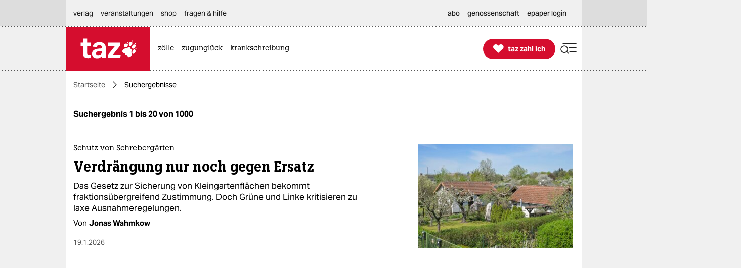

--- FILE ---
content_type: text/html; charset=utf-8
request_url: https://taz.de/Archiv/!s=&Thesaurus=SL+ZZB/
body_size: 33737
content:
<!DOCTYPE html><html lang="de" prefix="og: http://ogp.me/ns# fb: http://ogp.me/ns/fb# ">


<head>


<title>Artikel  | taz.de </title>
<meta name="viewport" content="initial-scale=1, maximum-scale=3, width=device-width"></meta>
<meta http-equiv="content-type" content="text/html; charset=UTF-8"></meta>


<meta name="robots" content="noindex, follow, max-image-preview:large "></meta>
<meta name="copyright" content="TAZ Verlags- und Vertriebs GmbH"></meta>


<meta name="description" content="Kritischer, unabhängiger Journalismus der linken Nachrichtenseite taz: Analysen, Hintergründe, Kommentare, Interviews, Reportagen. Genossenschaft seit 1992."></meta>

<meta property="og:site_name" content="taz.de"></meta>
<meta property="og:url" content="https://taz.de/Artikel/!s=&amp;Thesaurus=SL%2BZZB/"></meta>
<meta property="fb:pages" content="171844246207985, 162775943776229, 136860635948, 337939896245563, 185657208283671, 1141409319297464, 255160261177600, 1252816681448318, 240508363106685, 669240916596907"></meta>
<meta property="fb:app_id" content="817458245779898"></meta>
<meta property="og:title" content="Artikel "></meta>
<meta property="og:description" content="Kritischer, unabhängiger Journalismus der linken Nachrichtenseite taz: Analysen, Hintergründe, Kommentare, Interviews, Reportagen. Genossenschaft seit 1992."></meta>


<meta property="og:image" content="https://taz.de/picture/8196483/1200/imago822950568.jpeg"></meta>
<meta name="twitter:image" content="https://taz.de/picture/8196483/1200/imago822950568.jpeg"></meta>
<meta name="twitter:card" content="summary_large_image"></meta>
<meta property="og:image:width" content="1200"></meta>


<meta property="og:image:alt" content=""></meta>
<meta name="twitter:card" content="summary"></meta>
<meta name="twitter:site" content="@tazgezwitscher"></meta>


<meta property="og:locale" content="de_DE"></meta>



<script type="application/ld+json">
{"@context":"https://schema.org/","@type":"WebPage","url":"https://taz.de/","publisher":{"@type":"NewsMediaOrganization","name":"TAZ Verlags- und Vertriebs GmbH","logo":{"@type":"ImageObject","url":"https://taz.de/lib/taz-verlag-node/icons/taz_logo_web.jpg"},"url":"https://taz.de/","sameAs":["https://pod.geraspora.de/u/taz","https://www.reddit.com/user/dietageszeitung","https://flipboard.com/@taz_de","https://www.instagram.com/taz.die_tageszeitung","https://twitter.com/tazgezwitscher","https://www.facebook.com/taz.kommune/"]}}</script>



<link rel="preload" href="/lib/taz-verlag-node/fonts/Taz-Bold_tazze_private_only.woff" type="font/woff" crossorigin="anonymous" as="font"></link>
<link rel="preload" href="/lib/taz-verlag-node/fonts/AktivGrotesk_W_Bd.latin.woff2" type="font/woff2" crossorigin="anonymous" as="font"></link>
<link rel="preload" href="/lib/taz-verlag-node/fonts/AktivGrotesk_W_Rg.latin.woff2" type="font/woff2" crossorigin="anonymous" as="font"></link>
<link rel="preload" href="/lib/taz-verlag-node/fonts/AktivGrotesk_W_Md.latin.woff2" type="font/woff2" crossorigin="anonymous" as="font"></link>
<link rel="preload" href="/lib/taz-verlag-node/fonts/AktivGrotesk_W_It.latin.woff2" type="font/woff2" crossorigin="anonymous" as="font"></link>
<link rel="preload" href="/lib/taz-verlag-node/fonts/fontello-icon-font.woff2" type="font/woff2" crossorigin="anonymous" as="font"></link>
<link rel="preload" href="/lib/taz-verlag-node/icons/heart_white_redhov.svg" type="image/svg+xml" as="image"></link>
<link rel="preload" href="/lib/taz-verlag-node/icons/menu_suche_redhov.svg" type="image/svg+xml" as="image"></link>

<link rel="preload" href="/lib/taz-verlag-node/icons/M_taz_Logo-min.svg" type="image/svg+xml" as="image"></link>
<link rel="preload" href="/lib/taz-verlag-node/icons/DT_taz_logo-min.svg" type="image/svg+xml" as="image"></link>
<link rel="preload" href="/lib/taz-verlag-node/icons/dot.svg" type="image/svg+xml" as="image"></link>
<link rel="preload" href="/lib/taz-verlag-node/icons/show_more_grey_redhov.svg" type="image/svg+xml" as="image"></link>







<link rel="preload" href="/lib/taz-verlag-node/icons/read_more_redhov.svg" type="image/svg+xml" as="image"></link>
<link rel="preload" href="/lib/taz-verlag-node/icons/share_redhov.svg" type="image/svg+xml" as="image"></link>
<link rel="preload" href="/lib/taz-verlag-node/fonts/KnileCompressed-Light.woff2" type="font/woff2" crossorigin="anonymous" as="font"></link>
<link rel="preload" href="/lib/taz-verlag-node/fonts/Knile-Regular.latin.woff2" type="font/woff2" crossorigin="anonymous" as="font"></link>
<link rel="preload" href="/lib/taz-verlag-node/fonts/knilecondensed-semibold-webfont.latin.woff2" type="font/woff2" crossorigin="anonymous" as="font"></link>



<script>
if (typeof queueMicrotask === "undefined") {
window.queueMicrotask = function(callback) {
Promise.resolve().then(callback).catch(e => setTimeout(() => { throw e; }));
};
}
</script>

<script type="text/javascript" src="//data-502d5cce76.taz.de/iomm/latest/bootstrap/stub.js"></script>


<link rel="stylesheet" type="text/css" media="screen, print" href="/lib/taz-verlag-node/css/styles__news.min.css"></link>






<script>/* <![CDATA[ */
"use strict";function _typeof(t){return(_typeof="function"==typeof Symbol&&"symbol"==typeof Symbol.iterator?function(t){return typeof t}:function(t){return t&&"function"==typeof Symbol&&t.constructor===Symbol&&t!==Symbol.prototype?"symbol":typeof t})(t)}!function(){var t=function(){var t,e,o=[],n=window,r=n;for(;r;){try{if(r.frames.__tcfapiLocator){t=r;break}}catch(t){}if(r===n.top)break;r=r.parent}t||(!function t(){var e=n.document,o=!!n.frames.__tcfapiLocator;if(!o)if(e.body){var r=e.createElement("iframe");r.style.cssText="display:none",r.name="__tcfapiLocator",e.body.appendChild(r)}else setTimeout(t,5);return!o}(),n.__tcfapi=function(){for(var t=arguments.length,n=new Array(t),r=0;r<t;r++)n[r]=arguments[r];if(!n.length)return o;"setGdprApplies"===n[0]?n.length>3&&2===parseInt(n[1],10)&&"boolean"==typeof n[3]&&(e=n[3],"function"==typeof n[2]&&n[2]("set",!0)):"ping"===n[0]?"function"==typeof n[2]&&n[2]({gdprApplies:e,cmpLoaded:!1,cmpStatus:"stub"}):o.push(n)},n.addEventListener("message",(function(t){var e="string"==typeof t.data,o={};if(e)try{o=JSON.parse(t.data)}catch(t){}else o=t.data;var n="object"===_typeof(o)&&null!==o?o.__tcfapiCall:null;n&&window.__tcfapi(n.command,n.version,(function(o,r){var a={__tcfapiReturn:{returnValue:o,success:r,callId:n.callId}};t&&t.source&&t.source.postMessage&&t.source.postMessage(e?JSON.stringify(a):a,"*")}),n.parameter)}),!1))};"undefined"!=typeof module?module.exports=t:t()}();
</script>
<script>
window._sp_queue = [];
window._sp_ = {
config: {
accountId: 375,
baseEndpoint: 'https://cdn.privacy-mgmt.com',
propertyId: 37937,
gdpr: { },
events: { onMessageReady: function() {
console.log('[event] onMessageReady', arguments);
},
onMessageReceiveData: function() {
console.log('[event] onMessageReceiveData', arguments);
},
onSPReady: function() {
console.log('[event] onSPReady', arguments);
},
onError: function() {
console.log('[event] onError', arguments);
},
onMessageChoiceSelect: function() {
console.log('[event] onMessageChoiceSelect', arguments);
},
onConsentReady: function(consentUUID, euconsent) {
console.log('[event] onConsentReady', arguments);
},
onPrivacyManagerAction: function() {
console.log('[event] onPrivacyManagerAction', arguments);
},
onPMCancel: function() {
console.log('[event] onPMCancel', arguments);
} }
}
}
/* ]]> */
</script>
<script src="https://cdn.privacy-mgmt.com/unified/wrapperMessagingWithoutDetection.js" async=""></script>



<script type="text/javascript" onload="console.log('onload: loaded securepubads')" onerror="console.log('onerror: blocked by client');  document.addEventListener('DOMContentLoaded', () => {document.body.classList.add('prevent-ad-empty-space')});" src="https://securepubads.g.doubleclick.net/tag/js/gpt.js" crossorigin="anonymous" async="async"> 
</script>



<script type="text/javascript" src="/lib/taz-verlag-node/js/jquery/dist/jquery.min.js"></script>


<script type="module">
import Alpine from '/lib/taz-verlag-node/js/alpinejs/dist/module.esm.js'
window.Alpine = Alpine;
Alpine.start();
window.Alpine;
</script>


<script type="text/javascript" src="/lib/taz-verlag-node/js/steffiOtaz_de.WebelementSwitch.js"></script>

<link rel="apple-touch-icon" sizes="120x120" href="/lib/taz-verlag-node/apple-touch-icon.png"></link>
<link rel="icon" type="image/png" sizes="32x32" href="/lib/taz-verlag-node/favicon-32x32.png"></link>
<link rel="icon" type="image/png" sizes="16x16" href="/lib/taz-verlag-node/favicon-16x16.png"></link>
<link rel="manifest" href="/lib/taz-verlag-node/site.webmanifest"></link>
<link rel="mask-icon" href="/lib/taz-verlag-node/safari-pinned-tab.svg" color="#5bbad5"></link>
<meta name="msapplication-TileColor" content="#da532c"></meta>
<meta name="theme-color" content="#ffffff"></meta>
<link rel="stylesheet" href="/lib/taz-verlag-node/css/photoswipe.css"></link>

<link rel="stylesheet" href="/lib/taz-verlag-node/js/shariff/dist/shariff.min.css"></link>
<script async="async" type="text/javascript" src="//data-502d5cce76.taz.de/iomm/latest/manager/base/es6/bundle.js"></script>


<script type="text/javascript">
// scoping
if (!window.marOtaz_de) window.marOtaz_de = new Object;
marOtaz_de.isMobile = ()=> {
if (/Mobi|Android/i.test(navigator.userAgent) && screen.width < 768) {
return true
} else {
return false;
}
}
// to handle ros top right
marOtaz_de.isBigDesktopScreen = ()=> {
if ( screen.width >= 1600) {
return true
} else {
return false;
}
}
// early init of alpine store for simpler access to page view states
document.addEventListener('alpine:init', () => {
Alpine.store('campaign', {
pagesShow: {'initial-display': true},
bountyState: () => {
return ''}
})
});
var st = marOtaz_de.isMobile() ? 'mobtaz' : 'taz';
var dn = marOtaz_de.isMobile() ? 'data-502d5cce76.taz.de' : 'data-2d3a3249cd.taz.de'
IOMm('configure', {
st: st,
dn: dn,
mh: 5
});
</script>
<script type="text/javascript">
// IVW pageview ;)
IOMm('pageview', { cp: "Archiv" });
</script>
<script type="text/javascript">
IOMm('3p', 'qds', st);
// console.log(st);
// console.log(dn);
// polyfill alpine
if (typeof window.queueMicrotask !== "function") {
window.queueMicrotask = function (callback) {
Promise.resolve()
.then(callback)
.catch(e => setTimeout(() => { throw e; }));
};
}
function loadScript(url) {
const script = document.createElement('script');
script.src = url;
script.type = 'text/javascript';
document.head.appendChild(script);
}
// cash-dom not supported
// something still wrong here.
//if (typeof $ === 'undefined') loadScript('/lib/taz-verlag-node/js/jquery/dist/jquery.min.js');
/********* END LAZY LOAD ********/
/* document.addEventListener("DOMContentLoaded", function() {
marOtaz_de.lazyObserver.observe();
});
*/
</script>

<script>
var googletag = googletag || {}; googletag.cmd = googletag.cmd || [];
(function(){
if( false == 'true' ) return;
const adArea =  'Suche';
var page_id = 's';
const tags = [];
// tag tageting:
//console.log('page_id:',[page_id]);
//console.log('tag for tag-sites or tags for article-site:', tags);
//console.log('at which adArea:', adArea);
googletag.cmd.push( function() {
try {
var pa = googletag.pubads();
if (typeof pa !== 'object') throw new Error('pubads not available');
pa.setForceSafeFrame(true);
// https://developers.google.com/publisher-tag/guides/minimize-layout-shift?hl=de
pa.collapseEmptyDivs();
pa.setTargeting('position', [ adArea ]);
//pa.setTargeting('test', ['fireplace']);
//pa.setTargeting('test', ['wallpaper']);
pa.setTargeting('page_id', [page_id]);
if (tags !== undefined) pa.setTargeting('taz_tag',  tags);
console.log('taz_tag',  tags);
if( location.protocol =='https' )
pa.setTargeting('ssl', ['ja']);
googletag.enableServices();
} catch (e) {
// Error indicates the script was blocked
console.log('Error in gpt activation', e);
if (document.body) {
document.body.classList.add('prevent-ad-empty-space');
} else {
document.addEventListener('DOMContentLoaded', () => {
document.body.classList.add('prevent-ad-empty-space');
});
}
}
});
})();
(function () {
if (!window.filOtaz_de) window.filOtaz_de = Object;
if (!window.filOtaz_de.ads) window.filOtaz_de.ads = Object;
if (!window.filOtaz_de.ads.gpt) window.filOtaz_de.ads.gpt = Object;
var sizes = JSON.parse('{"taz.de/taz.de_artikel_1":[[300,250],[728,90],[624,150],[970,90],[770,250],[800,250],[970,250]],"taz.de/taz.de_artikel_2":[[300,250],[728,90],[624,150],[970,90],[770,250],[800,250],[970,250]],"taz.de/taz.de_artikel_3":[[300,250],[728,90],[624,150],[970,90],[770,250],[800,250],[970,250]],"taz.de/taz.de_artikel_4":[[300,250],[728,90],[624,150],[970,90],[770,250],[800,250],[970,250]],"taz.de/taz.de_artikel_5":[[300,250],[728,90],[624,150],[970,90],[770,250],[800,250],[970,250]],"taz.de/taz.de_artikel_6":[[300,250],[728,90],[624,150],[970,90],[770,250],[800,250],[970,250]],"taz.de/taz.de_artikel_7":[[300,250],[728,90],[624,150],[970,90],[770,250],[800,250],[970,250]],"taz.de/taz.de_artikel_8":[[300,250],[728,90],[624,150],[970,90],[770,250],[800,250],[970,250]],"taz.de/taz.de_artikel_9":[[300,250],[728,90],[624,150],[970,90],[770,250],[800,250],[970,250]],"taz.de/taz.de_artikel_10":[[300,250],[728,90],[624,150],[970,90],[770,250],[800,250],[970,250]],"taz.de/taz.de_artikel_1-mobile":[[300,600],[336,280],[300,250],[320,100],[320,50]],"taz.de/taz.de_artikel_2-mobile":[[300,600],[336,280],[300,250],[320,100],[320,50]],"taz.de/taz.de_artikel_3-mobile":[[300,600],[336,280],[300,250],[320,100],[320,50]],"taz.de/taz.de_artikel_4-mobile":[[300,600],[336,280],[300,250],[320,100],[320,50]],"taz.de/taz.de_artikel_5-mobile":[[300,600],[336,280],[300,250],[320,100],[320,50]],"taz.de/taz.de_artikel_6-mobile":[[300,600],[336,280],[300,250],[320,100],[320,50]],"taz.de/taz.de_artikel_7-mobile":[[300,600],[336,280],[300,250],[320,100],[320,50]],"taz.de/taz.de_artikel_8-mobile":[[300,600],[336,280],[300,250],[320,100],[320,50]],"taz.de/taz.de_artikel_9-mobile":[[300,600],[336,280],[300,250],[320,100],[320,50]],"taz.de/taz.de_artikel_10-mobile":[[300,600],[336,280],[300,250],[320,100],[320,50]],"taz.de/taz.de_uebersicht-1":[[300,250],[728,90],[624,150],[970,90],[770,250],[800,250],[970,250]],"taz.de/taz.de_uebersicht-2":[[300,250],[728,90],[624,150],[970,90],[770,250],[800,250],[970,250]],"taz.de/taz.de_uebersicht-3":[[300,250],[728,90],[624,150],[970,90],[770,250],[800,250],[970,250]],"taz.de/taz.de_uebersicht-4":[[300,250],[728,90],[624,150],[970,90],[770,250],[800,250],[970,250]],"taz.de/taz.de_uebersicht-5":[[300,250],[728,90],[624,150],[970,90],[770,250],[800,250],[970,250]],"taz.de/taz.de_uebersicht-6":[[300,250],[728,90],[624,150],[970,90],[770,250],[800,250],[970,250]],"taz.de/taz.de_uebersicht-7":[[300,250],[728,90],[624,150],[970,90],[770,250],[800,250],[970,250]],"taz.de/taz.de_uebersicht-8":[[300,250],[728,90],[624,150],[970,90],[770,250],[800,250],[970,250]],"taz.de/taz.de_uebersicht-9":[[300,250],[728,90],[624,150],[970,90],[770,250],[800,250],[970,250]],"taz.de/taz.de_uebersicht-10":[[300,250],[728,90],[624,150],[970,90],[770,250],[800,250],[970,250]],"taz.de/taz.de_uebersicht-1-mobile":[[300,600],[336,280],[300,250],[320,100],[320,50]],"taz.de/taz.de_uebersicht-2-mobile":[[300,600],[336,280],[300,250],[320,100],[320,50]],"taz.de/taz.de_uebersicht-3-mobile":[[300,600],[336,280],[300,250],[320,100],[320,50]],"taz.de/taz.de_uebersicht-4-mobile":[[300,600],[336,280],[300,250],[320,100],[320,50]],"taz.de/taz.de_uebersicht-5-mobile":[[300,600],[336,280],[300,250],[320,100],[320,50]],"taz.de/taz.de_uebersicht-6-mobile":[[300,600],[336,280],[300,250],[320,100],[320,50]],"taz.de/taz.de_uebersicht-7-mobile":[[300,600],[336,280],[300,250],[320,100],[320,50]],"taz.de/taz.de_uebersicht-8-mobile":[[300,600],[336,280],[300,250],[320,100],[320,50]],"taz.de/taz.de_uebersicht-9-mobile":[[300,600],[336,280],[300,250],[320,100],[320,50]],"taz.de/taz.de_uebersicht-10-mobile":[[300,600],[336,280],[300,250],[320,100],[320,50]],"taz.de/taz.de_ros_top-links":[[300,600],[160,600],[200,600]],"taz.de/taz.de_ros_top-rechts":[[300,600],[160,600],[200,600]],"taz.de/taz.de_ros_top-mitte":[[300,250],[728,90],[624,150],[970,90],[770,250],[800,250],[970,250]],"taz.de/taz.de_ros_top-mitte-mobile":[[336,280],[300,250],[320,100],[320,50]],"taz.de/taz.de_fireplace-mitte":[[970,250],[970,90],[728,90]],"taz.de/taz.de_fireplace-links":[[300,600]],"taz.de/taz.de_fireplace-rechts":[[300,600]],"taz.de/taz.de_fireplace_bg":[1,1]}');
var roadblocks = {};
roadblocks = {
'ros_top-mitte': ['ros_billboard_1', 'fireplace-mitte']
, 'ros_top-mitte': ['fireplace-mitte']
, 'ros_top-rechts': ['fireplace-rechts']
, 'ros_top-links': ['fireplace-links']
};
filOtaz_de.ads.fitIn = function (container) {
var container = $(container);
if (!container.is('.ad_zone')) return;
var packing = container.parent('.ad_bin');
packing.addClass('shown');
container.addClass('ad_zone_shown');
if (container.hasClass('ad_zone_contentad')) {
packing.prev('.sect_leads').addClass('aded_' + (container.height() > 120 ? 'big' : 'small'));
var badge = container.hasClass('ad_zone_sold') ? 'Anzeige' : 'taz-Angebot';
container.before('<div class="ad_badge mgb-xsmall typo-meta-data has-text-text-icon-grey is-flex is-justify-content-flex-end"> <small>' + badge + ' </small></div>');
}
container.trigger('TAZadInserted').trigger('TAZboxChange');
};
filOtaz_de.ads.reclaim = function (container) {
// remove whitespace from non-delivered ad
var container = $(container);
//console.log('reclaim '+ container.attr('id') );
if (!container.is('.ad_zone')) return;
var packing = container.parent('.ad_bin');
packing.removeClass('shown');
container.removeClass('ad_zone_shown');
if (container.hasClass('ad_zone_contentad')) {
packing.prev('.sect_leads').removeClass('aded_big aded_small');
}
container.trigger('TAZadRemoved').trigger('TAZboxChange');
};
var fuzeAdFrame = function (frame) {
// register frame for messages, fire if one is from our content
console.log('legacy fuzeAdFrame', frame);
};
// Hintergrund per Message
var eventMethod = window.addEventListener ? "addEventListener" : "attachEvent";
var messageEvent = eventMethod == "attachEvent" ? "onmessage" : "message";
window[eventMethod](messageEvent, function (e) {
if (e.data.toString().indexOf("color") != -1) {
$("#background").css("background-color", e.data.split(" ")[1]);
}
}, false);
// activate ad frame
var adZoneHandled = {};
//console.log('activateAdFrame? handled adZone is:', adZoneHandled);
var get_id = function (name) {
return $('div[name=' + name + ']').attr('id');
};
var get_name = function (id) {
return $('#' + id).attr('name');
};
unblock = function (id, rb_id) {
var name = get_name(id);
var index = roadblocks[name].indexOf(rb_id);
if (index > -1) {
roadblocks[name].splice(index, 1);
}
if (!roadblocks[name].length) {
googletag.defineSlot('/53015287,118803185/' + name, sizes[name], id).addService(googletag.pubads());
googletag.display(id);
}
};
filOtaz_de.ads.gpt.activateAdFrame = function (el, id) {
if (!id || typeof el === 'undefined') return;
if (adZoneHandled[id]) return; adZoneHandled[id] = true;
// only one active zone per id
//console.log('activateAdFrame? handled adZone is:', adZoneHandled);
var packing = $(el);
var container = $(el).find('.ad_zone');
var name = id;
//console.log('name', name);
if (!name || !sizes[name]) return;
//console.log('1');
//console.log(sizes[name]);
// handle custom ad load events
container.on('filOtaz_de.ads.gpt.noBanner', function () { return false; });
container.on('filOtaz_de.ads.gpt.preBanner', function () {
filOtaz_de.ads.fitIn(container);
return false;
});
container.on('filOtaz_de.ads.gpt.postBanner', function () { return false; });
try {
googletag.cmd.push(function () {
var pa = googletag.pubads();
if (roadblocks[name]) {
pa.addEventListener('slotRenderEnded', function (e) {
for (var i = 0; i < roadblocks[name].length; i++) {
if (e.slot.getSlotElementId() ==  roadblocks[name][i]) {
if (e.isEmpty) {
unblock(id, roadblocks[name][i]);
}
else {
document.getElementById(id).style.display = 'none';
for (var key in roadblocks) {
if (!roadblocks.hasOwnProperty(key)) continue;
for (var j = 0; j < roadblocks[key].length; j++)
if (id ==  roadblocks[key][j]) {
unblock(get_id(key), roadblocks[key][j]);
break;
}
}
}
}
}
});
// pa.addEventListener
//console.log('roadblocks' + id);
googletag.display(id);
}
else {
pa.display('/53015287,118803185/' + name, sizes[name], id);
//console.log( 'asked for', '/53015287,118803185/'+ name, sizes[name], id );
}
// https://developers.google.com/publisher-tag/reference?hl=de
pa.addEventListener('slotRenderEnded', function (e) {
if (e.slot.getSlotElementId() != id) return;
// not our slot
container.trigger(e.isEmpty ?
'filOtaz_de.ads.gpt.noBanner' : 'filOtaz_de.ads.gpt.preBanner');
if (e.isEmpty) {
console.log("No ad delivered for slot:", e.slot.getSlotElementId());
container.addClass('isSlotRenderEndedEmpty');
container.closest('.ad_zone-container-inner').addClass('isSlotRenderEndedEmpty');
}
// added by mar prevent empty containers
container.addClass('isSlotRenderEnded');
container.closest('.ad_zone-container-inner').addClass('isSlotRenderEnded');
});
pa.addEventListener('slotResponseReceived', function (e) {
if (e.slot.getSlotElementId() != id) return;
container.addClass('slotResponseReceived')
});
pa.addEventListener('slotOnload', function (e) {
if (e.slot.getSlotElementId() != id) return;
container.addClass('slotOnload')
});
pa.addEventListener('slotRequested', function (e) {
if (e.slot.getSlotElementId() != id) return;
container.addClass('slotRequested')
});
});
} catch (err) {
$('body').addClass('prevent-ad-empty-space');
console.log('error in gpt activation', err)
}
}
console.time("AdLoad")
console.timeEnd("AdLoad")
})();
</script>


<noscript><img src="https://taz.de/stats/piwik.php?idsite=1&rec=1&action_name=NOSCRIPT" style="border:0" alt="piwik no script img"></img>
</noscript>
<meta name="taz:title" data-id="s=&amp;amp;Thesaurus=SL%2BZZB" content="Artikel ​"></meta>
<script id="piwik-init" type="text/javascript">
// === global members
let p;
let globalTrackingParam = '';
if ( location.hash.indexOf('#!formfill:') ==0 ) globalTrackingParam = '&'+ location.hash.split(':')[1] ;
if ( location.hash.indexOf('#matomo:') ==0 ) globalTrackingParam = '&'+ location.hash.split(':')[1].replaceAll('pk_', 'mtm_');
// ====================================================== taz piwik library === //
window.patOtaz_de = window.patOtaz_de || new Object;
window.patOtaz_de.piwik = window.patOtaz_de.piwik || new (function (debug) {
// for a better readability
Array.prototype.clone = Array.prototype.slice;
// ES6 features
var hasHistoryApi = function() {
if ( history && history.replaceState instanceof Function )  return true;
return false;
};
// === private static members
var version = "patOtaz_de.piwik-0.6",
debug   =  debug || false;
// === logging in debug mode or from outside
var log = function(args) {
if ( debug && arguments.length ) {
var items = [];
Array.prototype.push.apply( items, arguments );
console.log( "PIWIK-LOG:", items );
}
return true;
};
// === clean up strings with a whitelist
var removeCharsWithWhitelist = function(validChars, inputString) {
var regex = new RegExp( '[^'+ validChars +']', 'g' );
return inputString.replace( regex, '' );
};
// === clean up #matomo url fragment and return matomo part
var removeHashParam = function(fragment_key) {
if ( fragment_key === undefined )  return '';
//   console.log('fragment_key ', fragment_key);
var href          = location.href;
var href_base     = href.split('#')[0];
var fragment_pos  = href.indexOf('#');
var fragment_full = href.substring( fragment_pos +1 );
if ( fragment_pos >0  &&  fragment_key.length >0 ) {
var fragment_regex = new RegExp( '(.*?)#?'+ fragment_key +':([^#]+)#?(.*)' );
var fragment_match = fragment_full.match( fragment_regex );
if ( fragment_match ) {
var fragment_this    = fragment_match[2];
var fragment_lhs     = fragment_match[1];
var fragment_rhs     = fragment_match[3];
var fragment_cleaned = ( fragment_lhs ? fragment_lhs : '' )+( fragment_lhs && fragment_rhs ? '#' : '' )+( fragment_rhs ? fragment_rhs : '' );
if ( fragment_this.length >0 ) {
//  var new_href = href_base +( !fragment_lhs && !fragment_rhs ? '' : '#' )+ fragment_cleaned;
//  if ( hasHistoryApi )  history.replaceState( {}, document.title, new_href );
return fragment_this;
}
}
}
return '';
};
// === track search results list page
var trackSiteSearch = function(keyword, category, count) {
var tmp = Array.prototype.clone.call( arguments );
tmp.unshift("trackSiteSearch");
_paq.push( tmp );
log( "search result", { keyword:keyword, category:category, count:count } );
return true;
};
// === track funnels
var trackFunnel = function(funnel, category) {
if ( funnel.length ) {
_paq.push([ 'trackEvent', category, 'Funnel', funnel ]);
log( "goal event", { funnel:funnel, category:category } );
}
return true;
};
// === track events
var trackEvent = function(category, action, name, value) {
var tmp = Array.prototype.clone.call( arguments );
tmp.unshift("trackEvent");
_paq.push( tmp );
log( "event", { category:category, action:action, name:name, value:value } );
return true;
}
// === debugging
log( version );
// === public interface
this.log              =log;
this.removeHashParam  =removeHashParam;
this.trackSiteSearch  =trackSiteSearch;
this.trackFunnel      =trackFunnel;
this.trackEvent       =trackEvent;
// this.trackPageType    =trackPageType;
})(false); // patOtaz_de.piwik
// ====================================================== piwik bucket === //
window._paq = window._paq || [];
// ====================================================== piwik setup === //
(function(){
// === private members
// changed by mar: web vs moby can not be serverside:
p = patOtaz_de.piwik,
o = {
version             : "0.6" // String
, piwik_script        : "https://taz.de/stats/piwik.php" // String
, page_id_enc         : "s=&amp;amp;Thesaurus=SL%2BZZB" // String
, page_title_enc      : "s=&amp;amp;Thesaurus=SL%2BZZB: Artikel%20"
, custom_url_enc      : "/!s=&amp;amp;Thesaurus=SL%2BZZB" // String
, channel             : marOtaz_de.isMobile() ? 'moby' : 'web'
, area                : "XDiverses" // String
, department          : "SUCHE" // String
, piwik_site_id       : "1"
, is_tag              : false // Boolean
, is_article          : false // Boolean
, has_tags            : false // Boolean -- careful: strange behaviour when using 'true' or 'false' as string. when serverside boolean is false than this will lead to Boolean(""), what is false in the end.
};
// === url decode strings
o.page_id         =decodeURIComponent( o.page_id_enc    );
o.page_title      =decodeURIComponent( o.page_title_enc );
o.custom_url      =decodeURIComponent( o.custom_url_enc );
// === page title
!function( node ) {
try {
var id    = node.getAttribute('data-id').toString()
, title = node.getAttribute('content').toString()
;
o.title = ( id.length >0 && title.length >0 ) ? id +": "+ title : "ZOMBIE";
} catch (err) {
o.title = "ZOMBIE";
console.log("ERROR-piwik: page title");
}
} ( document.head.querySelector( 'meta[ name="taz:title" ]' ) );
// === page url
o.url = location.href;
// === process and clean #matomo fragment, if present
o.url_fragment = decodeURIComponent( p.removeHashParam('matomo') );
if ( o.url_fragment.length >0 )  o.custom_url += '#'+ o.url_fragment;
// === track tags
if ( o.is_article && o.has_tags ) {
o.tag_list=[];
o.tag_list.toString = function() {
var string="";
// Get tag title and concat. So that no permutations are stored for the same set of tags, pull tag titles sorted by their id.
this.sort( function(a,b){ return ( parseInt(a.id) - parseInt(b.id) ) } ).forEach( function(tag){ string += tag.title +";" });
return string;
};
!function( tag_list ) {
var count=0;
try {
tag_list.forEach( function(tag) {
o.tag_list.push({
title     :tag.getAttribute('content')
,id       :tag.getAttribute('data-tag-id')
,category :tag.getAttribute('data-tag-category')? tag.getAttribute('data-tag-category'): "PLAIN-VANILLA"
});
count++;
});
if (count===0)  o.tag_list.push({ title:'ZOMBIE', id:0, category:'ZOMBIE' });
o.tag_list.string = o.tag_list.toString();
// console.log("tag_list", o.tag_list);
} catch(err) {
o.tag_list.push({ title:'ZOMBIE', id:0, category:'ZOMBIE' });
console.log("ERROR-piwik: tag_list");
}
}( document.head.querySelectorAll("meta[name='taz:tag']") );
}
// === setup piwik bucket
_paq.push([ "setCustomUrl"       ,o.custom_url ]);
_paq.push([ "setDocumentTitle"   ,o.page_title ]);
// debug parameters
//console.log('piwik setup', o);
_paq.push([ "setCustomVariable"  ,1 ,"channel"    ,o.channel    ,"page" ]);
_paq.push([ "setCustomVariable"  ,2 ,"area"       ,o.area       ,"page" ]);
_paq.push([ "setCustomVariable"  ,3 ,"department" ,o.department ,"page" ]);
if ( o.is_article && o.has_tags )  _paq.push([ "setCustomVariable", 4, "tag", o.tag_list.toString(), "page" ]);
_paq.push([ "trackPageView"      ]);
_paq.push([ "enableLinkTracking" ]);
// === load and setup piwik tracking
(function() {
var d=document
, g=d.createElement("script")
, s=d.getElementById("piwik-init")
;
_paq.push([ "setTrackerUrl" ,o.piwik_script  ]);
_paq.push([ "setSiteId"     ,o.piwik_site_id ]);
g.type   = "text/javascript";
g.id     = "piwik-loaded";
g.async  = true;
g.defer  = true;
g.src    = "https://taz.de/lib/share/js/piwik.js";
g.onload = function() { p.log( 'setup', o ) }
s.parentNode.insertBefore( g, s );
})();
// === tag tracking
if ( o.is_article && o.has_tags ) {
o.tag_list.forEach( function(tag) {    p.trackEvent( "TAG", "TAG-ARTICLE-"+ tag.category, "TAG - t"+ tag.id +": "+ tag.title ) });
}
if ( o.is_tag ) {
p.trackEvent( "TAG", "TAG-LANDINGPAGE", "TAG - "+ o.title );
}
// === debugging
//p.log( _paq );
// remove hash: see #16555
// this is running for the way from one url to another, but not for more
if( location.hash.indexOf('#!formfill:') ==0  || location.hash.indexOf('#matomo:') ==0 ) {
if( history && history.replaceState instanceof Function ){
history.replaceState({}, document.title, location.href.split('#')[0] );
}
}
})(); // piwik setup
// some events taken from olf frontend (custom-piwik.js)
function trackEventBasedOnCondition(selector, category, action, name) {
if (document.querySelector(selector)) {
//console.log('trackEvent', category, action, name);
p.trackEvent(category, action, name);
}
}
function trackClickEvent(selector, category, action, name) {
document.addEventListener("click", function(event) {
if (event.target.closest(selector)) {
p.trackEvent(category, action, name);
}
});
}
// you find this events matomo main dashbooard or under behaviour
document.addEventListener("DOMContentLoaded", function() {
setTimeout(function() {    trackEventBasedOnCondition("body.isArticle", 'element', 'displayed', document.querySelector("#tzi-paywahl-fg") ? 'ARTIKELAUFRUF_mit_Layer' : 'ARTIKELAUFRUF_ohne_Layer');}, 1000);
trackEventBasedOnCondition("body.isAuthor", 'element', 'displayed', 'AUTHOR-PAGE');
trackEventBasedOnCondition("body.isArticle", 'element', 'displayed', 'ARTIKELAUFRUF');
trackEventBasedOnCondition("body.isLongread", 'element', 'displayed', 'ARTIKELAUFRUF-LONGREAD');
trackClickEvent("#tzi-paywahl-fg .tzi-paywahl__yes", 'tzi', 'clicked', 'LAYER-JA');
trackClickEvent("#tzi-paywahl-fg .tzi-paywahl__close", 'tzi', 'clicked', 'LAYER-GERADE-NICHT');
trackClickEvent("#tzi-paywahl-fg .tzi-paywahl__subscriber", 'tzi', 'clicked', 'LAYER-SCHON-DABEI');
trackClickEvent("#tzi-shackle .tzi-shackle__yes", 'tzi', 'clicked', 'LASCHE-JA');
// if you want to track SM buttons
// trackClickEvent("#meineiddesbuttons", 'element', 'clicked', 'MEINE BEZEICHUNG FÜR DEN BUTTON IN MATOMO');
// bestr place for this?
document.body.classList.add('js-is-active');
// css helpers + feature detection  here
if (CSS.supports('selector(:has(*))')) {
document.body.classList.add('css-has-supported');
} else {
document.body.classList.add('css-has-not-supported');
}
const isSafari = navigator.vendor && navigator.vendor.indexOf('Apple') > -1 &&
navigator.userAgent &&
navigator.userAgent.indexOf('CriOS') == -1 &&
navigator.userAgent.indexOf('FxiOS') == -1;
if (isSafari)     document.documentElement.classList.add('is-safari');
})
</script>

</head>



<div x-cloak="" class="header-nav-wing  " :class="wingIsActive ? 'is-active' : ''">
<nav class="header-nav-wing-inner is-align-items-flex-start p-small pt-medium pb-xlarge" :class="[{ closing: closing, 'is-hidden': !wingIsActive }]" aria-label="Hauptnavigation öffnen" aria-modal="true" role="dialog" x-data="{closing: false}" @click.outside="wingIsActive = false" @keydown.escape.window="wingIsActive = false" :aria-hidden="!wingIsActive">
<div class="is-flex is-align-items-center  ">
<form x-data="{searchWord: ''}" role="search" class="taz-wing-search full mgr-medium is-flex  is-align-items-center " method="POST" action="https://taz.de/!s=/">
<p class="is-flex is-align-items-center full mgr-medium">
<input @keyup=" searchWord = $el.value.toLowerCase()" name="s" minlength="2" required="required" type="text" id="wing-search" class="  ph-medium full taz-wing-search__input  has-background-light-button has-text-text" placeholder="taz.de durchsuchen" aria-label="Inhalte suchen" x-effect="if (wingIsActive) $el.focus()">
<button type="submit" class="icon pl-medium pr-small center suche_redhov small" aria-label="Suche absenden" style="margin-left: -100px; height: 24px"></button>
</input></p>
</form>
<p>
<button type="button" @click="closing = true" @click.debounce="wingIsActive = false; closing = false" role="button" class="mgl-auto icon small close_redhov wing-close-button" aria-label="Dialogfenster schließen">
</button>
</p>
<span aria-hidden="true"></span>
</div>
<div class="mgt-medium dotted-inline"></div>
<div class="is-flex is-align-items-center is-justify-content-center">


<p class="full is-justify-content-center">
<a x-data="{allowTransform: true}" href="/taz-zahl-ich/ihnen-liegt-die-taz-am-herzen/!v=bd8182f9-0363-4f43-936f-7a2f0666b18c/#matomo:pk_campaign=tzi-Standard&pk_source=taz.de&pk_medium=taz.de-Redaktion&pk_content=aus-kampagne&pk_kwd=tzi-standardkampagne&pk_placement=cta-button-nav" x-init="$el.setAttribute('href', $el.getAttribute('href') + '&amp;via=cta-button-nav'); if ($($el).closest('.header-nav-wing').length || $($el).closest('.navbar-start').length) { allowTransform = false}" title="Dann hätten wir eine Bitte: Unterstützen Sie uns mit einem freiwilligen Beitrag! Denn wir sind auf unsere Leser:innen angewiesen, wenn wir taz.de auch weiterhin frei zugänglich halten wollen. Mit nur 5,- Euro sichern Sie unseren Journalismus und die Zukunft der taz – sind Sie dabei?" style="min-width: 0; padding-top: 8px; padding-bottom: 8px;" class=" button  ph-xsmall mgt-0 mgl-small-mobile mgr-small is-flex is-align-items-center is-flex-shrink-0 pulse-animation ph-medium line-height-reset navbar-second-level-link t-decoration-none typo-teaser-text-secondary-bold pr-small-mobile pl-small-medium-mobile" :class="[(isMobile || isScrolled) && allowTransform  ? 'has-background-white' : 'has-background-main', !allowTransform ? ' full mgt-medium is-justify-content-center ' : '']" aria-label="taz zahl ich">
<span x-cloak="" class="icon no-hover mgr-xsmall small  use-icon-by-unicode " :class="(isMobile || isScrolled) && allowTransform ? 'has-text-main' : ' has-text-white  '">&#xE808</span>
<span class="is-sr-only">taz zahl ich</span> 
<span class="navbar-second-level-link-inner has-text-white is-flex-shrink-0" :class=" (isMobile || isScrolled) && allowTransform ? ' is-hidden' : ''" :aria-hidden="(isMobile || isScrolled) && allowTransform">
taz zahl ich
</span>
</a>
</p>

</div>


<ul class="  mgt-medium is-flex is-flex-direction-column ">




<li class="pv-small level-0
first-item



" style="border-top: .2px solid #565656">
<details>
<summary class="is-flex">
<a class="typo-drawer-head-section full " href="/Themen/!p5360/">
themen
</a>
<div class="vertical-line-left-before ph-small is-relative   " style="width: 24px; height: 24px; ">
<span class=" icon small show_more_grey_redhov no-hover"></span>
</div>
</summary>

<ul>



<li class="full level-1
 pv-small 
first-item


mgt-small" style="border-top: .2px solid #565656">

<a class=" full typo-drawer-subsection pv-small" href="/Zoelle/!t5037422/">
zölle
</a>
</li>



<li class="full level-1
 pv-small 



" style="border-top: .2px solid #565656">

<a class=" full typo-drawer-subsection pv-small" href="/Zugunglueck/!t5050221/">
zugunglück
</a>
</li>



<li class="full level-1
 pt-small 

last-item

" style="border-top: .2px solid #565656">

<a class=" full typo-drawer-subsection pv-small" href="/Krankschreibung/!t6146934/">
krankschreibung
</a>
</li>



</ul>

</details>
</li>



<li class="pv-small level-0




" style="border-top: .2px solid #565656">
<details>
<summary class="is-flex">
<a class="typo-drawer-head-section full " href="https://taz.de/Politik/!p4615/">
politik
</a>
<div class="vertical-line-left-before ph-small is-relative   " style="width: 24px; height: 24px; ">
<span class=" icon small show_more_grey_redhov no-hover"></span>
</div>
</summary>

<ul>



<li class="full level-1
 pv-small 
first-item


mgt-small" style="border-top: .2px solid #565656">

<a class=" full typo-drawer-subsection pv-small" href="https://taz.de/Politik/Deutschland/!p4616/">
deutschland
</a>
</li>



<li class="full level-1
 pv-small 



" style="border-top: .2px solid #565656">

<a class=" full typo-drawer-subsection pv-small" href="https://taz.de/Politik/Europa/!p4617/">
europa
</a>
</li>



<li class="full level-1
 pv-small 



" style="border-top: .2px solid #565656">

<a class=" full typo-drawer-subsection pv-small" href="https://taz.de/Politik/Amerika/!p4618/">
amerika
</a>
</li>



<li class="full level-1
 pv-small 



" style="border-top: .2px solid #565656">

<a class=" full typo-drawer-subsection pv-small" href="https://taz.de/Politik/Afrika/!p4621/">
afrika
</a>
</li>



<li class="full level-1
 pv-small 



" style="border-top: .2px solid #565656">

<a class=" full typo-drawer-subsection pv-small" href="https://taz.de/Politik/Asien/!p4619/">
asien
</a>
</li>



<li class="full level-1
 pv-small 



" style="border-top: .2px solid #565656">

<a class=" full typo-drawer-subsection pv-small" href="https://taz.de/Politik/Nahost/!p4620/">
nahost
</a>
</li>



<li class="full level-1
 pt-small 

last-item

" style="border-top: .2px solid #565656">

<a class=" full typo-drawer-subsection pv-small" href="https://taz.de/Politik/Netzpolitik/!p4622/">
netzpolitik
</a>
</li>



</ul>

</details>
</li>



<li class="pv-small level-0




" style="border-top: .2px solid #565656">
<details>
<summary class="is-flex">
<a class="typo-drawer-head-section full " href="https://taz.de/Oeko/!p4610/">
öko
</a>
<div class="vertical-line-left-before ph-small is-relative   " style="width: 24px; height: 24px; ">
<span class=" icon small show_more_grey_redhov no-hover"></span>
</div>
</summary>

<ul>



<li class="full level-1
 pv-small 
first-item


mgt-small" style="border-top: .2px solid #565656">

<a class=" full typo-drawer-subsection pv-small" href="https://taz.de/Oeko/Oekonomie!p4623/">
ökonomie
</a>
</li>



<li class="full level-1
 pv-small 



" style="border-top: .2px solid #565656">

<a class=" full typo-drawer-subsection pv-small" href="https://taz.de/Oeko/Oekologie/!p4624/">
ökologie
</a>
</li>



<li class="full level-1
 pv-small 



" style="border-top: .2px solid #565656">

<a class=" full typo-drawer-subsection pv-small" href="https://taz.de/Oeko/Arbeit/!p4629/">
arbeit
</a>
</li>



<li class="full level-1
 pv-small 



" style="border-top: .2px solid #565656">

<a class=" full typo-drawer-subsection pv-small" href="https://taz.de/Oeko/Konsum/!p4625/">
konsum
</a>
</li>



<li class="full level-1
 pv-small 



" style="border-top: .2px solid #565656">

<a class=" full typo-drawer-subsection pv-small" href="https://taz.de/Oeko/Verkehr/!p4628/">
verkehr
</a>
</li>



<li class="full level-1
 pv-small 



" style="border-top: .2px solid #565656">

<a class=" full typo-drawer-subsection pv-small" href="https://taz.de/Oeko/Wissenschaft/!p4636/">
wissenschaft
</a>
</li>



<li class="full level-1
 pt-small 

last-item

" style="border-top: .2px solid #565656">

<a class=" full typo-drawer-subsection pv-small" href="https://taz.de/Oeko/Netzoekonomie/!p4627/">
netzökonomie
</a>
</li>



</ul>

</details>
</li>



<li class="pv-small level-0




" style="border-top: .2px solid #565656">
<details>
<summary class="is-flex">
<a class="typo-drawer-head-section full " href="https://taz.de/Gesellschaft/!p4611/">
gesellschaft
</a>
<div class="vertical-line-left-before ph-small is-relative   " style="width: 24px; height: 24px; ">
<span class=" icon small show_more_grey_redhov no-hover"></span>
</div>
</summary>

<ul>



<li class="full level-1
 pv-small 
first-item


mgt-small" style="border-top: .2px solid #565656">

<a class=" full typo-drawer-subsection pv-small" href="https://taz.de/Gesellschaft/Alltag/!p4632/">
alltag
</a>
</li>



<li class="full level-1
 pv-small 



" style="border-top: .2px solid #565656">

<a class=" full typo-drawer-subsection pv-small" href="https://taz.de/Gesellschaft/Reportage-und-Recherche/!p5265/">
reportage und recherche
</a>
</li>



<li class="full level-1
 pv-small 



" style="border-top: .2px solid #565656">

<a class=" full typo-drawer-subsection pv-small" href="https://taz.de/Gesellschaft/Debatte/!p4633/">
debatte
</a>
</li>



<li class="full level-1
 pv-small 



" style="border-top: .2px solid #565656">

<a class=" full typo-drawer-subsection pv-small" href="https://taz.de/Gesellschaft/Kolumnen/!p4634/">
kolumnen
</a>
</li>



<li class="full level-1
 pv-small 



" style="border-top: .2px solid #565656">

<a class=" full typo-drawer-subsection pv-small" href="https://taz.de/Gesellschaft/Medien/!p4630/">
medien
</a>
</li>



<li class="full level-1
 pv-small 



" style="border-top: .2px solid #565656">

<a class=" full typo-drawer-subsection pv-small" href="https://taz.de/Gesellschaft/Bildung/!p4635/">
bildung
</a>
</li>



<li class="full level-1
 pv-small 



" style="border-top: .2px solid #565656">

<a class=" full typo-drawer-subsection pv-small" href="https://taz.de/Gesellschaft/Gesundheit/!p4637/">
gesundheit
</a>
</li>



<li class="full level-1
 pv-small 



" style="border-top: .2px solid #565656">

<a class=" full typo-drawer-subsection pv-small" href="https://taz.de/Gesellschaft/Reise/!p4638/">
reise
</a>
</li>



<li class="full level-1
 pt-small 

last-item

" style="border-top: .2px solid #565656">

<a class=" full typo-drawer-subsection pv-small" href="https://taz.de/Gesellschaft/Podcast/!p5334/">
podcasts
</a>
</li>



</ul>

</details>
</li>



<li class="pv-small level-0




" style="border-top: .2px solid #565656">
<details>
<summary class="is-flex">
<a class="typo-drawer-head-section full " href="https://taz.de/Kultur/!p4639/">
kultur
</a>
<div class="vertical-line-left-before ph-small is-relative   " style="width: 24px; height: 24px; ">
<span class=" icon small show_more_grey_redhov no-hover"></span>
</div>
</summary>

<ul>



<li class="full level-1
 pv-small 
first-item


mgt-small" style="border-top: .2px solid #565656">

<a class=" full typo-drawer-subsection pv-small" href="https://taz.de/Kultur/Musik/!p4640/">
musik
</a>
</li>



<li class="full level-1
 pv-small 



" style="border-top: .2px solid #565656">

<a class=" full typo-drawer-subsection pv-small" href="https://taz.de/Kultur/Film/!p4641/">
film
</a>
</li>



<li class="full level-1
 pv-small 



" style="border-top: .2px solid #565656">

<a class=" full typo-drawer-subsection pv-small" href="https://taz.de/Kultur/Kuenste/!p4642/">
künste
</a>
</li>



<li class="full level-1
 pv-small 



" style="border-top: .2px solid #565656">

<a class=" full typo-drawer-subsection pv-small" href="https://taz.de/Kultur/Buch/!p4643/">
buch
</a>
</li>



<li class="full level-1
 pt-small 

last-item

" style="border-top: .2px solid #565656">

<a class=" full typo-drawer-subsection pv-small" href="https://taz.de/Kultur/Netzkultur/!p4631/">
netzkultur
</a>
</li>



</ul>

</details>
</li>



<li class="pv-small level-0




" style="border-top: .2px solid #565656">
<details>
<summary class="is-flex">
<a class="typo-drawer-head-section full " href="https://taz.de/Sport/!p4646/">
sport
</a>
<div class="vertical-line-left-before ph-small is-relative   " style="width: 24px; height: 24px; ">
<span class=" icon small show_more_grey_redhov no-hover"></span>
</div>
</summary>

<ul>



<li class="full level-1
 pt-small 
first-item
last-item

mgt-small" style="border-top: .2px solid #565656">

<a class=" full typo-drawer-subsection pv-small" href="https://taz.de/Sport/Kolumnen/!p4648/">
kolumnen
</a>
</li>



</ul>

</details>
</li>



<li class="full level-0
 pv-small 



" style="border-top: .2px solid #565656">

<a class="full typo-drawer-head-section" href="https://taz.de/Berlin/!p4649/">
berlin
</a>
</li>



<li class="pv-small level-0




" style="border-top: .2px solid #565656">
<details>
<summary class="is-flex">
<a class="typo-drawer-head-section full " href="https://taz.de/Nord/!p4650/">
nord
</a>
<div class="vertical-line-left-before ph-small is-relative   " style="width: 24px; height: 24px; ">
<span class=" icon small show_more_grey_redhov no-hover"></span>
</div>
</summary>

<ul>



<li class="full level-1
 pv-small 
first-item


mgt-small" style="border-top: .2px solid #565656">

<a class=" full typo-drawer-subsection pv-small" href="https://taz.de/Nord/Hamburg/!p4651/">
hamburg
</a>
</li>



<li class="full level-1
 pv-small 



" style="border-top: .2px solid #565656">

<a class=" full typo-drawer-subsection pv-small" href="https://taz.de/Nord/Bremen/!p4652/">
bremen
</a>
</li>



<li class="full level-1
 pt-small 

last-item

" style="border-top: .2px solid #565656">

<a class=" full typo-drawer-subsection pv-small" href="https://taz.de/Nord/Kultur/!p4653/">
kultur
</a>
</li>



</ul>

</details>
</li>



<li class="pv-small level-0




" style="border-top: .2px solid #565656">
<details>
<summary class="is-flex">
<a class="typo-drawer-head-section full " href="https://taz.de/Wahrheit/!p4644/">
wahrheit
</a>
<div class="vertical-line-left-before ph-small is-relative   " style="width: 24px; height: 24px; ">
<span class=" icon small show_more_grey_redhov no-hover"></span>
</div>
</summary>

<ul>



<li class="full level-1
 pv-small 
first-item


mgt-small" style="border-top: .2px solid #565656">

<a class=" full typo-drawer-subsection pv-small" href="https://taz.de/Wahrheit/bei-Tom/!t5180734/">
bei tom
</a>
</li>



<li class="full level-1
 pt-small 

last-item

" style="border-top: .2px solid #565656">

<a class=" full typo-drawer-subsection pv-small" href="https://taz.de/Wahrheit/Ueber-die-Wahrheit/!5068762/">
über die wahrheit
</a>
</li>



</ul>

</details>
</li>



<li class="pv-small level-0



 has-background-highlighted mgl-large-negative pl-large mgr-large-negative pr-large  
">
<details open="&#34;open&#34;">
<summary class="is-flex" @click.prevent="&#34;&#34;">
<a class="typo-drawer-head-section full ">
verlag
</a>
<div class="vertical-line-left-before ph-small is-relative   is-hidden  " style="width: 24px; height: 24px; ">
<span class=" icon small show_more_grey_redhov no-hover"></span>
</div>
</summary>

<ul>



<li class="full level-1
 pv-small 
first-item


mgt-small" style="border-top: .2px solid #565656">

<a class=" full typo-drawer-subsection pv-small" href="https://taz.de/verlag/alles-was-taz-ist/!v=5ee91bd4-22a3-4490-b2be-5bcf10f38f53/">
verlag
</a>
</li>



<li class="full level-1
 pv-small 



" style="border-top: .2px solid #565656">

<a class=" full typo-drawer-subsection pv-small" href="https://taz.de/veranstaltungen/taz-talks-und-events/!v=a0be61fd-26bc-43aa-b2ef-0e030355a949/">
veranstaltungen
</a>
</li>



<li class="full level-1
 pv-small 



" style="border-top: .2px solid #565656">

<a class=" full typo-drawer-subsection pv-small" href="https://shop.taz.de/">
shop
</a>
</li>



<li class="full level-1
 pt-small 

last-item

" style="border-top: .2px solid #565656">

<a class=" full typo-drawer-subsection pv-small" href="https://taz.de/verlag/fragen-und-hilfe/!v=673b67c7-bf6c-44de-9d7d-b86c5a620288/">
fragen &amp; hilfe
</a>
</li>



</ul>

</details>
</li>



<li class="pv-small level-0


last-item
 has-background-highlighted mgl-large-negative pl-large mgr-large-negative pr-large  
">
<details open="&#34;open&#34;">
<summary class="is-flex" @click.prevent="&#34;&#34;">
<a class="typo-drawer-head-section full ">
unterstützen
</a>
<div class="vertical-line-left-before ph-small is-relative   is-hidden  " style="width: 24px; height: 24px; ">
<span class=" icon small show_more_grey_redhov no-hover"></span>
</div>
</summary>

<ul>



<li class="full level-1
 pv-small 
first-item


mgt-small" style="border-top: .2px solid #565656">

<a class=" full typo-drawer-subsection pv-small" href="https://taz.de/abo/unsere-angebote/!v=2f71d22a-827d-4693-a3aa-1d7225a94c26/">
abo
</a>
</li>



<li class="full level-1
 pv-small 



" style="border-top: .2px solid #565656">

<a class=" full typo-drawer-subsection pv-small" href="https://taz.de/genossenschaft/die-taz-in-besten-haenden/!v=45dd710a-25d1-45d5-bcf5-fce24b72cbf2/">
genossenschaft
</a>
</li>



<li class="full level-1
 pt-small 

last-item

" style="border-top: .2px solid #565656">

<a class=" full typo-drawer-subsection pv-small" href="https://epaper.taz.de/">
epaper login
</a>
</li>



</ul>

</details>
</li>



</ul>

</nav>
</div>

<script>
document.addEventListener('DOMContentLoaded', () => {
const nav = document.querySelector('.header-nav-wing-inner[role="dialog"]');
if (!nav) return;
nav.addEventListener('keydown', function(e) {
// Prüfen ob das Dialog sichtbar ist
const isActive = nav.parentElement.classList.contains('is-active');
if (!isActive) return;
const focusableEls = nav.querySelectorAll('a, button, input, textarea, select, [tabindex]:not([tabindex="-1"])');
if (focusableEls.length === 0) return;
const firstEl = focusableEls[0];
const lastEl = focusableEls[focusableEls.length - 1];
if (e.key === 'Tab') {
if (e.shiftKey) {
if (document.activeElement === firstEl) {
e.preventDefault();
lastEl.focus();
}
} else {
if (document.activeElement === lastEl) {
e.preventDefault();
firstEl.focus();
}
}
}
});
});
</script>

<body class=" multi-module  body




isdir 
 isArchive  



taz-sector-news
" x-data="{menuIsActive: false, wingIsActive: false ,
isMobile: (window.innerWidth < 768) ? true : false,
isScrolled: false,
roles: {},

head_nav__right_side_html_mobile: ! this.isMobile ? $('#head_nav__right_side.default').html() : '',
head_nav__right_side_html_mobile_funnel: ! this.isMobile ? $('#head_nav__right_side.funnel').html() : '',

isHighEffectiveZoom: false,
evaluateEffectiveZoom() {
const dpr = window.devicePixelRatio || 1
const vw  = document.documentElement.clientWidth
this.isHighEffectiveZoom =
dpr >= 2.5 ||
(dpr >= 1.5 && vw < 700)
}
}" id="body" @update-message.window="message = $event.detail" x-on:scroll.window.throttle.50ms="isScrolled = marOtaz_de.isScrolled()" x-on:resize.window.throttle.200ms="isMobile = (window.innerWidth < 768) ? true : false" x-init="if (typeof window.__tcfapi === 'undefined') {$el.classList.add('prevent-ad-empty-space')};
setTimeout(function() {$el.classList.add('waited2sec') }, 2000);

if (!isMobile) {
evaluateEffectiveZoom()
window.addEventListener('resize', () => evaluateEffectiveZoom())
window.matchMedia('(resolution)').addEventListener('change', () => evaluateEffectiveZoom())
}
" :class="[ menuIsActive || wingIsActive ? 'is-clipped' : '', isHighEffectiveZoom ? ' zoom-200 ': ' '  ]" data-pageId="">
<noscript>
<style>
@media screen and (max-width: 768px){
* {
transition: none !important;
}
}
.taz-header {
transition: none !important;
}
.portal-and-second-level-wrapper * {
transition: none !important;
}
.taz-header-container {
position: static !important
}
picture > *:not(noscript) {
display: none !important
}
.randomizeList-0.is-hidden:first-of-type, .randomizeList-1.is-hidden:first-of-type{
display: flex !important
}
.readMoreContent-wrapper>.readMoreContent {
max-height: fit-content !important
}
.no-js-show {
display: block !important
}
.scroll-button {
display: none;
}
.navbar-second-level{
overflow-x: auto
}
</style>
</noscript>






<div class="container is-max-desktop has-background-white  " :class="isMobile ? 'isMobile' : 'isNotMobile'">

<section id="adzone_wall" class="is-hidden-mobile">

<aside class="links" style="z-index: 1000; background:none;height: 800px; width: 300px; margin-left: 15px; position: absolute;top: 141px; left: -330px; ">



<aside data-debug-desktop-id="taz.de/taz.de_ros_top-links" data-debug-mobile-id="taz.de/taz.de_uebersicht-1-mobile" class=" is-flex mobile-order-3 full is-justify-content-center is-relative is-clipped is-align-items-center
ad_zone-container-inner " :class="idAfterDeviceDetect === '' ? 'is-hidden' : ''" x-data="{
adzoneDesktopId: 'taz.de/taz.de_ros_top-links',
adzoneMobileId: 'taz.de/taz.de_uebersicht-1-mobile',
get idAfterDeviceDetect() {
if (marOtaz_de.isMobile() ){
//  todo: AD-UMSTELLUNG: muss bleiben
return this.adzoneMobileId;
}
if (!marOtaz_de.isBigDesktopScreen() ){ // < 1600px
if ( this.adzoneDesktopId === 'taz.de/taz.de_ros_top-rechts' || this.adzoneDesktopId === 'taz.de/taz.de_ros_top-links') {
return ''; // do not show this ad on tablets and small desktop screens / laptops
}
}
return this.adzoneDesktopId; // is no mobile device
}
}">
<span x-init="

$nextTick(() => {if (idAfterDeviceDetect !== '') filOtaz_de.ads.gpt.activateAdFrame( $el, idAfterDeviceDetect  ) }) 
" :id="'ad_bin_' + idAfterDeviceDetect" class="ad_bin sold contentad">

<div :id="idAfterDeviceDetect" :name="idAfterDeviceDetect" class="ad_zone ad_zone_contentad ad_zone_badged ad_zone_sold"></div>

</span>
</aside>



</aside>
<aside class="rechts" style="z-index: 1000; background:none;height: 800px; width: 300px; margin-left: 15px; position: absolute;top: 141px; left: 1020px; ">



<aside data-debug-desktop-id="taz.de/taz.de_ros_top-rechts" data-debug-mobile-id="" class=" is-flex mobile-order-3 full is-justify-content-center is-relative is-clipped is-align-items-center
ad_zone-container-inner " :class="idAfterDeviceDetect === '' ? 'is-hidden' : ''" x-data="{
adzoneDesktopId: 'taz.de/taz.de_ros_top-rechts',
adzoneMobileId: '',
get idAfterDeviceDetect() {
if (marOtaz_de.isMobile() ){
//  todo: AD-UMSTELLUNG: muss bleiben
return this.adzoneMobileId;
}
if (!marOtaz_de.isBigDesktopScreen() ){ // < 1600px
if ( this.adzoneDesktopId === 'taz.de/taz.de_ros_top-rechts' || this.adzoneDesktopId === 'taz.de/taz.de_ros_top-links') {
return ''; // do not show this ad on tablets and small desktop screens / laptops
}
}
return this.adzoneDesktopId; // is no mobile device
}
}">
<span x-init="

$nextTick(() => {if (idAfterDeviceDetect !== '') filOtaz_de.ads.gpt.activateAdFrame( $el, idAfterDeviceDetect  ) }) 
" :id="'ad_bin_' + idAfterDeviceDetect" class="ad_bin sold contentad">

<div :id="idAfterDeviceDetect" :name="idAfterDeviceDetect" class="ad_zone ad_zone_contentad ad_zone_badged ad_zone_sold"></div>

</span>
</aside>



</aside>
<aside class="mitte is-hidden" style="background:none; width: 1020px; height: 90px; text-align: right;">


</aside>

</section>






<nav @scroll="if (isMobile) $($el).appendTo($refs.containerMobileSecondLevel)" class="navbar navbar-first-level sticky mg-0  " role="navigation">
<div class="is-flex is-align-items-center navbar-first-level-inner-wrapper">
<a href="https://taz.de" class="taz-header-container not-funnel is-flex-shrink-0">



<picture id="taz-logo-inner-container" x-data="{  mobileCss: '',
desktopCss: '',
styleForDevice: function() {
return isMobile ? this.mobileCss : this.desktopCss
}}" class="is-flex">
<source media="(max-width: 767px)" width="104" height="55" srcset="/lib/taz-verlag-node/icons/M_taz_Logo-min.svg"></source>
<source media="(min-width: 768px)" width="167" height="88" srcset="/lib/taz-verlag-node/icons/DT_taz_logo-min.svg"></source>
<img class="taz-header" :style="styleForDevice()" width="167" height="88" src="/lib/taz-verlag-node/icons/DT_taz_logo-min.svg" alt="Startseite der taz"></img>
<noscript>
<img class="taz-header" width="100" height="55" src="/lib/taz-verlag-node/icons/DT_taz_logo-min.svg" alt="Startseite der taz"></img>
</noscript>
</picture>
</a>
<div id="head_nav__right_side" class="default   mgl-auto-mobile  is-hidden-tablet  ">


<p class="full is-justify-content-center">
<a x-data="{allowTransform: true}" href="/taz-zahl-ich/ihnen-liegt-die-taz-am-herzen/!v=bd8182f9-0363-4f43-936f-7a2f0666b18c/#matomo:pk_campaign=tzi-Standard&pk_source=taz.de&pk_medium=taz.de-Redaktion&pk_content=aus-kampagne&pk_kwd=tzi-standardkampagne&pk_placement=cta-button-nav" x-init="$el.setAttribute('href', $el.getAttribute('href') + '&amp;via=cta-button-nav'); if ($($el).closest('.header-nav-wing').length || $($el).closest('.navbar-start').length) { allowTransform = false}" title="Dann hätten wir eine Bitte: Unterstützen Sie uns mit einem freiwilligen Beitrag! Denn wir sind auf unsere Leser:innen angewiesen, wenn wir taz.de auch weiterhin frei zugänglich halten wollen. Mit nur 5,- Euro sichern Sie unseren Journalismus und die Zukunft der taz – sind Sie dabei?" style="min-width: 0; padding-top: 8px; padding-bottom: 8px;" class=" button  ph-xsmall mgt-0 mgl-small-mobile mgr-small is-flex is-align-items-center is-flex-shrink-0 pulse-animation ph-medium line-height-reset navbar-second-level-link t-decoration-none typo-teaser-text-secondary-bold pr-small-mobile pl-small-medium-mobile" :class="[(isMobile || isScrolled) && allowTransform  ? 'has-background-white' : 'has-background-main', !allowTransform ? ' full mgt-medium is-justify-content-center ' : '']" aria-label="taz zahl ich">
<span x-cloak="" class="icon no-hover mgr-xsmall small  use-icon-by-unicode " :class="(isMobile || isScrolled) && allowTransform ? 'has-text-main' : ' has-text-white  '">&#xE808</span>
<span class="is-sr-only">taz zahl ich</span> 
<span class="navbar-second-level-link-inner has-text-white is-flex-shrink-0" :class=" (isMobile || isScrolled) && allowTransform ? ' is-hidden' : ''" :aria-hidden="(isMobile || isScrolled) && allowTransform">
taz zahl ich
</span>
</a>
</p>

</div>

<button title="Mobilnavigation" @click.debounce.100ms="wingIsActive = true" class="is-hidden-tablet cursor-pointer mgr-small wing-open-button" role="button" aria-label="Menü" aria-haspopup="dialog">
<span class="icon menu_suche_redhov medium">
</span>
</button>
</div>
<div x-bind:class="{ 'is-active': menuIsActive }" id="head-navbar" class="ph-gap navbar-menu is-align-items-center hasMultiply has-background-light-button  mgr-0">
<div class="ph-gap-mobile mgb-xxlarge-mobile  full pt-small-mobile is-flex is-flex-direction-column-mobile">
<div class="navbar-start  typo-navigation-menu ">

<ul class="skiplinks">
<li><a class="invisible p-0 pr-small mgr-xsmall pv-xsmall navbar-second-level-link is-flex   navbar-link is-arrowless  " href="#hauptnavigation">Hautnavigation anspringen</a></li>
<li><a class="invisible p-0 pr-small mgr-xsmall pv-xsmall navbar-second-level-link is-flex   navbar-link is-arrowless  " href="#hauptinhalt">Hauptinhalt anspringen</a></li>
<li><a class="invisible p-0 pr-small mgr-xsmall pv-xsmall navbar-second-level-link is-flex   navbar-link is-arrowless  " href="#footer">Footer anspringen</a></li>
</ul>



<ul class="is-flex">



<li class="is-flex is-align-items-center">

<a href="/verlag/alles-was-taz-ist/!v=5ee91bd4-22a3-4490-b2be-5bcf10f38f53/" title="verlag" role="link" class="p-0 pr-small mgr-xsmall pv-xsmall navbar-second-level-link is-flex full is-justify-content-right navbar-link is-arrowless ">
verlag
</a>
</li>



<li class="is-flex is-align-items-center">

<hr class="decent"></hr>

<a href="/veranstaltungen/taz-talks-und-events/!v=a0be61fd-26bc-43aa-b2ef-0e030355a949/" title="veranstaltungen" role="link" class="p-0 pr-small mgr-xsmall pv-xsmall navbar-second-level-link is-flex full is-justify-content-right navbar-link is-arrowless ">
veranstaltungen
</a>
</li>



<li class="is-flex is-align-items-center">

<hr class="decent"></hr>

<a target="_blank" rel="noopener" href="https://shop.taz.de/" title="shop" role="link" class="p-0 pr-small mgr-xsmall pv-xsmall navbar-second-level-link is-flex full is-justify-content-right navbar-link is-arrowless ">
shop
</a>
</li>



<li class="is-flex is-align-items-center">

<hr class="decent"></hr>

<a href="/verlag/fragen-und-hilfe/!v=673b67c7-bf6c-44de-9d7d-b86c5a620288/" title="fragen &amp; hilfe" role="link" class="p-0 pr-small mgr-xsmall pv-xsmall navbar-second-level-link is-flex full is-justify-content-right navbar-link is-arrowless ">
fragen &amp; hilfe
</a>
</li>

</ul>
</div>
<ul class="mgt-small-mobile mgl-auto-tablet mgl-auto-desktop navbar-end typo-navigation-menu-2 is-hoverable">



<li class="is-flex is-align-items-center">

<a href="/abo/unsere-angebote/!v=2f71d22a-827d-4693-a3aa-1d7225a94c26/" title="abo" role="link" class="p-0 pr-small mgr-xsmall pv-xsmall navbar-second-level-link is-flex full is-justify-content-right navbar-link is-arrowless ">
abo
</a>
</li>



<li class="is-flex is-align-items-center">

<hr class="decent"></hr>

<a href="/genossenschaft/die-taz-in-besten-haenden/!v=45dd710a-25d1-45d5-bcf5-fce24b72cbf2/" title="genossenschaft" role="link" class="p-0 pr-small mgr-xsmall pv-xsmall navbar-second-level-link is-flex full is-justify-content-right navbar-link is-arrowless ">
genossenschaft
</a>
</li>



<li class="is-flex is-align-items-center">

<hr class="decent"></hr>

<a target="_blank" rel="noopener" href="https://epaper.taz.de/" title="epaper login" role="link" class="p-0 pr-small mgr-xsmall pv-xsmall navbar-second-level-link is-flex full is-justify-content-right navbar-link is-arrowless ">
epaper login
</a>
</li>

</ul>
</div>
</div>
</nav>




<header class="header sticky">
<div class="header-background-container">
<nav class="  portal-and-second-level-wrapper is-align-items-center full  is-flex ">





<div class=" navbar-second-level-wrapper full ">


<nav id="hauptnavigation" class="is-flex-shrink-1 ph-gap   navbar-second-level  typo-r-header-schwerpunkt-small   is-align-items-center overflow-scroll" x-data="navbarScroll()" x-init="updateScrollButtons()">


<button class="scroll-button is-hidden-mobile left  typo-r-header-schwerpunkt-small has-text-text has-background-white" x-show="isOverflowing && showLeftButton" x-cloak="" @click="scrollLeft()" aria-label="Scroll Left">
<span class="icon small read_less_grey_redhov center"></span>
</button>
<ul class="is-flex m-0 p-0 is-flex-shrink-0" x-ref="navbarScrollbar" @scroll="updateScrollButtons()" @resize.window="updateScrollButtons()">

<li>
<a href="/Zoelle/!t5037422/" title="Zölle" role="link" class="is-flex is-align-items-center pr-small mgr-xsmall is-flex is-flex-shrink-0 line-height-reset navbar-second-level-link
">
<span class="navbar-second-level-link-inner ">Zölle</span>
</a>
</li>

<li>
<a href="/Zugunglueck/!t5050221/" title="Zugunglück" role="link" class="is-flex is-align-items-center pr-small mgr-xsmall is-flex is-flex-shrink-0 line-height-reset navbar-second-level-link
">
<span class="navbar-second-level-link-inner ">Zugunglück</span>
</a>
</li>

<li>
<a href="/Krankschreibung/!t6146934/" title="Krankschreibung" role="link" class="is-flex is-align-items-center pr-small mgr-xsmall is-flex is-flex-shrink-0 line-height-reset navbar-second-level-link
">
<span class="navbar-second-level-link-inner ">Krankschreibung</span>
</a>
</li>

</ul>
<button class="scroll-button is-hidden-mobile right typo-r-header-schwerpunkt-small has-text-text has-background-white" x-show="isOverflowing && showRightButton" @click="scrollRight()" x-cloak="" aria-label="Themen visuell blättern">
<span class="icon small read_more_grey_redhov center"></span>
</button>


</nav>


</div>
<script>
function navbarScroll() {
return {
isOverflowing: false,
showLeftButton: false,
showRightButton: true,
updateScrollButtons() {
const navbar = this.$refs.navbarScrollbar;
this.isOverflowing = navbar.scrollWidth > navbar.clientWidth;
this.showLeftButton = navbar.scrollLeft > 0;
this.showRightButton = navbar.scrollLeft + navbar.clientWidth < navbar.scrollWidth;
},
scrollLeft() {
const navbar = this.$refs.navbarScrollbar;
navbar.scrollBy({
left: -250,
behavior: 'smooth'
});
this.updateScrollButtons();
},
scrollRight() {
const navbar = this.$refs.navbarScrollbar;
navbar.scrollBy({
left: 250,
behavior: 'smooth'
});
this.updateScrollButtons();
}
}
}
</script>

<div class="is-hidden-mobile is-flex-shrink-0">


<p class="full is-justify-content-center">
<a x-data="{allowTransform: true}" href="/taz-zahl-ich/ihnen-liegt-die-taz-am-herzen/!v=bd8182f9-0363-4f43-936f-7a2f0666b18c/#matomo:pk_campaign=tzi-Standard&pk_source=taz.de&pk_medium=taz.de-Redaktion&pk_content=aus-kampagne&pk_kwd=tzi-standardkampagne&pk_placement=cta-button-nav" x-init="$el.setAttribute('href', $el.getAttribute('href') + '&amp;via=cta-button-nav'); if ($($el).closest('.header-nav-wing').length || $($el).closest('.navbar-start').length) { allowTransform = false}" title="Dann hätten wir eine Bitte: Unterstützen Sie uns mit einem freiwilligen Beitrag! Denn wir sind auf unsere Leser:innen angewiesen, wenn wir taz.de auch weiterhin frei zugänglich halten wollen. Mit nur 5,- Euro sichern Sie unseren Journalismus und die Zukunft der taz – sind Sie dabei?" style="min-width: 0; padding-top: 8px; padding-bottom: 8px;" class=" button  ph-xsmall mgt-0 mgl-small-mobile mgr-small is-flex is-align-items-center is-flex-shrink-0 pulse-animation ph-medium line-height-reset navbar-second-level-link t-decoration-none typo-teaser-text-secondary-bold pr-small-mobile pl-small-medium-mobile" :class="[(isMobile || isScrolled) && allowTransform  ? 'has-background-white' : 'has-background-main', !allowTransform ? ' full mgt-medium is-justify-content-center ' : '']" aria-label="taz zahl ich">
<span x-cloak="" class="icon no-hover mgr-xsmall small  use-icon-by-unicode " :class="(isMobile || isScrolled) && allowTransform ? 'has-text-main' : ' has-text-white  '">&#xE808</span>
<span class="is-sr-only">taz zahl ich</span> 
<span class="navbar-second-level-link-inner has-text-white is-flex-shrink-0" :class=" (isMobile || isScrolled) && allowTransform ? ' is-hidden' : ''" :aria-hidden="(isMobile || isScrolled) && allowTransform">
taz zahl ich
</span>
</a>
</p>

</div>
<button @click.debounce="wingIsActive = true" title="Hauptnavigation" class=" is-hidden-mobile mgr-small cursor-pointer wing-open-button" role="button" aria-haspopup="dialog" aria-label="Hauptnavigation öffnen">
<span class="icon menu_suche_redhov medium"></span>
</button>


</nav>

<div class="header-widget-collision"></div>
</div>
</header>



<main id="hauptinhalt" class="main" data-role="initial-display" data-xml-entry-tagName="page">








<aside data-debug-desktop-id="taz.de/taz.de_ros_top-mitte" data-debug-mobile-id="taz.de/taz.de_ros_top-mitte-mobile" class=" is-flex mobile-order-3 full is-justify-content-center is-relative is-clipped is-align-items-center
ad_zone-container-inner " :class="idAfterDeviceDetect === '' ? 'is-hidden' : ''" x-data="{
adzoneDesktopId: 'taz.de/taz.de_ros_top-mitte',
adzoneMobileId: 'taz.de/taz.de_ros_top-mitte-mobile',
get idAfterDeviceDetect() {
if (marOtaz_de.isMobile() ){
//  todo: AD-UMSTELLUNG: muss bleiben
return this.adzoneMobileId;
}
if (!marOtaz_de.isBigDesktopScreen() ){ // < 1600px
if ( this.adzoneDesktopId === 'taz.de/taz.de_ros_top-rechts' || this.adzoneDesktopId === 'taz.de/taz.de_ros_top-links') {
return ''; // do not show this ad on tablets and small desktop screens / laptops
}
}
return this.adzoneDesktopId; // is no mobile device
}
}">
<span x-init="

$nextTick(() => {if (idAfterDeviceDetect !== '') filOtaz_de.ads.gpt.activateAdFrame( $el, idAfterDeviceDetect  ) }) 
" :id="'ad_bin_' + idAfterDeviceDetect" class="ad_bin sold contentad">

<div :id="idAfterDeviceDetect" :name="idAfterDeviceDetect" class="ad_zone ad_zone_contentad ad_zone_badged ad_zone_sold"></div>

</span>
</aside>





<div id="breadcrumb" class="breadcrumb column is-12 mgt-xsmall-mobile is-clipped pb-medium mgb-0 ">
<nav aria-label="Sie sind hier">
<ul x-data="" class="breadcrumb typo-breadcrumb overflow-scroll line-height-reset is-flex is-flex-wrap-nowrap is-align-items-center ">

<li data-breadcrumb-level="0">



<a class="p-0" href="https://taz.de/">


Startseite


</a>

</li>







<li>
<span class="icon small read_more_redhov no-hover"></span>


Suchergebnisse

</li>

</ul>
</nav>
</div>
<script type="application/ld+json">
{"@context":"https://schema.org","@type":"BreadcrumbList","itemListElement":[{"@type":"ListItem","position":1,"name":"Startseite","item":"https://taz.de/"}]}
</script>







<header class="column is-12 "><p class="typo-teaser-text-bold  mgb-medium">Suchergebnis 1 bis 20 von 1000 </p></header>












<section class="outerwrapper   contains-module-linklist_article_teaser  has-no-background   ">
<section class="module columns is-multiline linklist_article_teaser module-linklist_article_teaser   contains-article   " x-data="{heightOfColumn: [] }" role="list">


















<div class="column article-teaser  is-12 pt-0 type-full_small mobile-order-1" role="listitem">


<div class="columns ">

<div class="column is-4 is-offset-1  tablet-order-1 item 1  mobile-order-1">
<a class="teaser-link " href="/Schutz-von-Schrebergaerten/!6146721/">







<figure id="" class=" image 
 





 ">



<picture style="display: block;">


<source srcset="https://taz.de/picture/8196483/1020/imago822950568.jpeg" media="(max-device-aspect-ratio: 1/1) and (min-width: 650px) and (max-width: 1023px) and (-webkit-min-device-pixel-ratio: 1.5)" type="image/jpeg"></source>


<source srcset="https://taz.de/picture/8196483/665/imago822950568.jpeg" media="(max-device-aspect-ratio: 1/1) and (max-device-width: 550px)" type="image/jpeg"></source>


<source srcset="https://taz.de/picture/8196483/310/imago822950568.jpeg" type="image/jpeg"></source>




<noscript>
<img src=" https://taz.de/picture/8196483/310/imago822950568.jpeg" class="  withnocaption" alt="Eine Kleingartenparzelle im Sommer"></img>
</noscript>



<img src="https://taz.de/picture/8196483/14/imago822950568.jpeg" alt="Eine Kleingartenparzelle im Sommer" loading="lazy" title="Eine Kleingartenparzelle im Sommer" height="NaN" type="image/jpeg"></img>

</picture>





</figure>



</a>
</div>



<div class="column  is-7 item mgt-0-mobile mobile-order-2">
<a href="/Schutz-von-Schrebergaerten/!6146721/" class="mgt-small-medium-mobile teaser-link ">
<h3>


<span class="mgb-small typo-r-topline mgr-small is-block">

Schutz von Schrebergärten
</span>

<span class="is-block headline link typo-r-head-medium mgt-xsmall-mobile mgb-xsmall-mobile mgb-small">
Verdrängung nur noch gegen Ersatz
</span>
</h3>
</a>


<p class=" typo-r-subline mgt-xsmall-mobile">
Das Gesetz zur Sicherung von Kleingartenflächen bekommt fraktionsübergreifend Zustimmung. Doch Grüne und Linke kritisieren zu laxe Ausnahmeregelungen.
</p>





<div class="is-flex is-justify-content-top">


<div class="mgt-small is-flex is-align-items-center   ">

<div>
<span class="typo-r-name-reg">Von</span>


<span class="typo-r-name">Jonas Wahmkow</span>
</div>
</div>
</div>





<p class=" typo-meta-data  mgt-medium typo-link-grey-onpage">
19.1.2026
</p>




<template x-if=" typeof roles.tazler !== 'undefined' ">
<a class="icon-link-wrapper  " target="tazInterRed" :href=" typeof roles.tazler !== 'undefined' ? 'https://irre.taz.de/exec/login.pl?mode=stage_edit&bid=8196483' : '' ">
<span class="icon-link-text link typo-meta-data"> InterRed</span>
</a>: 8196483
</template>

</div>
</div>

</div>



















</section>
</section>





<aside data-debug-desktop-id="taz.de/taz.de_uebersicht-1" data-debug-mobile-id="taz.de/taz.de_uebersicht-1-mobile" class=" is-flex mobile-order-3 full is-justify-content-center is-relative is-clipped is-align-items-center
ad_zone-container-inner  predefined-space-desktop " :class="idAfterDeviceDetect === '' ? 'is-hidden' : ''" x-data="{
adzoneDesktopId: 'taz.de/taz.de_uebersicht-1',
adzoneMobileId: 'taz.de/taz.de_uebersicht-1-mobile',
get idAfterDeviceDetect() {
if (marOtaz_de.isMobile() ){
//  todo: AD-UMSTELLUNG: muss bleiben
return this.adzoneMobileId;
}
if (!marOtaz_de.isBigDesktopScreen() ){ // < 1600px
if ( this.adzoneDesktopId === 'taz.de/taz.de_ros_top-rechts' || this.adzoneDesktopId === 'taz.de/taz.de_ros_top-links') {
return ''; // do not show this ad on tablets and small desktop screens / laptops
}
}
return this.adzoneDesktopId; // is no mobile device
}
}">
<span x-init="

$nextTick(() => {if (idAfterDeviceDetect !== '') filOtaz_de.ads.gpt.activateAdFrame( $el, idAfterDeviceDetect  ) }) 
" :id="'ad_bin_' + idAfterDeviceDetect" class="ad_bin sold contentad">

<div :id="idAfterDeviceDetect" :name="idAfterDeviceDetect" class="ad_zone ad_zone_contentad ad_zone_badged ad_zone_sold"></div>

</span>
</aside>












<section class="outerwrapper   contains-module-linklist_article_teaser  has-no-background   ">
<section class="module columns is-multiline linklist_article_teaser module-linklist_article_teaser   contains-article   " x-data="{heightOfColumn: [] }" role="list">



















<div class="column article-teaser  is-12 pt-0 type-full_small mobile-order-1" role="listitem">


<div class="columns ">

<div class="column is-4 is-offset-1  tablet-order-1 item 1  mobile-order-1">
<a class="teaser-link " href="/Zukunft-der-Berliner-Zentralbibliothek/!6145562/">







<figure id="" class=" image 
 





 ">



<picture style="display: block;">


<source srcset="https://taz.de/picture/8186753/1020/Lafayette-Berlin.jpeg" media="(max-device-aspect-ratio: 1/1) and (min-width: 650px) and (max-width: 1023px) and (-webkit-min-device-pixel-ratio: 1.5)" type="image/jpeg"></source>


<source srcset="https://taz.de/picture/8186753/665/Lafayette-Berlin.jpeg" media="(max-device-aspect-ratio: 1/1) and (max-device-width: 550px)" type="image/jpeg"></source>


<source srcset="https://taz.de/picture/8186753/310/Lafayette-Berlin.jpeg" type="image/jpeg"></source>




<noscript>
<img src=" https://taz.de/picture/8186753/310/Lafayette-Berlin.jpeg" class="  withnocaption" alt="Die Galeries Lafayette auf der Friedrichstraße von außen"></img>
</noscript>



<img src="https://taz.de/picture/8186753/14/Lafayette-Berlin.jpeg" alt="Die Galeries Lafayette auf der Friedrichstraße von außen" loading="lazy" title="Die Galeries Lafayette auf der Friedrichstraße von außen" height="NaN" type="image/jpeg"></img>

</picture>





</figure>



</a>
</div>



<div class="column  is-7 item mgt-0-mobile mobile-order-2">
<a href="/Zukunft-der-Berliner-Zentralbibliothek/!6145562/" class="mgt-small-medium-mobile teaser-link ">
<h3>


<span class="mgb-small typo-r-topline mgr-small is-block">

Zukunft der Berliner Zentralbibliothek
</span>

<span class="is-block headline link typo-r-head-medium mgt-xsmall-mobile mgb-xsmall-mobile mgb-small">
Der Traum von einem Palast für Bücher ist aus
</span>
</h3>
</a>


<p class=" typo-r-subline mgt-xsmall-mobile">
Mehr als zwei Jahre hofften viele Ber­li­ne­r*in­nen auf eine große Bibliothek im Luxuskaufhaus Lafayette. Nun zieht die Bertelsmann Music Group ein.
</p>





<div class="is-flex is-justify-content-top">


<div class="mgt-small is-flex is-align-items-center   ">

<div>
<span class="typo-r-name-reg">Von</span>


<span class="typo-r-name">Susanne Messmer</span>
</div>
</div>
</div>





<p class=" typo-meta-data  mgt-medium typo-link-grey-onpage">
14.1.2026
</p>




<template x-if=" typeof roles.tazler !== 'undefined' ">
<a class="icon-link-wrapper  " target="tazInterRed" :href=" typeof roles.tazler !== 'undefined' ? 'https://irre.taz.de/exec/login.pl?mode=stage_edit&bid=8186753' : '' ">
<span class="icon-link-text link typo-meta-data"> InterRed</span>
</a>: 8186753
</template>

</div>
</div>

</div>













<div class="column article-teaser  is-12 pt-0 type-full_small mobile-order-2" role="listitem">


<div class="full dotted-inline"></div>

<div class="columns ">

<div class="column is-4 is-offset-1  tablet-order-1 item 1  mobile-order-1">
<a class="teaser-link " href="/Zukunft-des-Spreeparks/!6138274/">







<figure id="" class=" image 
 





 ">



<picture style="display: block;">


<source srcset="https://taz.de/picture/8130069/1020/39531363.jpeg" media="(max-device-aspect-ratio: 1/1) and (min-width: 650px) and (max-width: 1023px) and (-webkit-min-device-pixel-ratio: 1.5)" type="image/jpeg"></source>


<source srcset="https://taz.de/picture/8130069/665/39531363.jpeg" media="(max-device-aspect-ratio: 1/1) and (max-device-width: 550px)" type="image/jpeg"></source>


<source srcset="https://taz.de/picture/8130069/310/39531363.jpeg" type="image/jpeg"></source>




<noscript>
<img src=" https://taz.de/picture/8130069/310/39531363.jpeg" class="  withnocaption" alt="Riesenrad im Plänterwald"></img>
</noscript>



<img src="https://taz.de/picture/8130069/14/39531363.jpeg" alt="Riesenrad im Plänterwald" loading="lazy" title="Riesenrad im Plänterwald" height="NaN" type="image/jpeg"></img>

</picture>





</figure>



</a>
</div>



<div class="column  is-7 item mgt-0-mobile mobile-order-2">
<a href="/Zukunft-des-Spreeparks/!6138274/" class="mgt-small-medium-mobile teaser-link ">
<h3>


<span class="mgb-small typo-r-topline mgr-small is-block">

Zukunft des Spreeparks
</span>

<span class="is-block headline link typo-r-head-medium mgt-xsmall-mobile mgb-xsmall-mobile mgb-small">
Es dreht sich wieder
</span>
</h3>
</a>


<p class=" typo-r-subline mgt-xsmall-mobile">
Der Spreepark soll als naturnaher Park wiedereröffnen. Nach jahrelanger Verzögerung ist auch das Riesenrad wieder in Betrieb – zu Testzwecken.
</p>





<div class="is-flex is-justify-content-top">


<div class="mgt-small is-flex is-align-items-center   ">

<div>
<span class="typo-r-name-reg">Von</span>


<span class="typo-r-name">Marina Mai</span>
</div>
</div>
</div>





<p class=" typo-meta-data  mgt-medium typo-link-grey-onpage">
30.12.2025
</p>




<template x-if=" typeof roles.tazler !== 'undefined' ">
<a class="icon-link-wrapper  " target="tazInterRed" :href=" typeof roles.tazler !== 'undefined' ? 'https://irre.taz.de/exec/login.pl?mode=stage_edit&bid=8130069' : '' ">
<span class="icon-link-text link typo-meta-data"> InterRed</span>
</a>: 8130069
</template>

</div>
</div>

</div>













<div class="column article-teaser  is-12 pt-0 mgt-medium is-archive-print-teaser type-full_small mobile-order-3" role="listitem">


<div class="full dotted-inline"></div>

<div class="columns ">



<div class="column  is-7 item mgt-0-mobile mobile-order-1">
<a href="/der-schwerpunkt/!6134523/" class="mgt-small-medium-mobile teaser-link ">
<h3>

<span class="is-block headline link typo-r-head-small mgt-xsmall-mobile mgb-xsmall-mobile mgb-small">
der schwerpunkt
</span>
</h3>
</a>


<p class=" typo-r-subline mgt-xsmall-mobile">

</p>












<div class="is-flex is-flex-wrap-wrap is-align-items-center typo-meta-data pt-small-medium is-archive-print-teaser">
<span class="paper_abo_redhov no-hover icon center small mgr-xsmall"></span>
Ausgabe vom&nbsp;
<span class="typo-link-grey-onpage">
13.12.2025<span class="typo-meta-data has-text-text">,</span>
</span>


<a href="/Artikel/!s=&amp;Thesaurus=SL%2BZZB&Seite=45" title="neue Sucheingrenzung auf Seite 45" class="icon-link-wrapper link typo-meta-data ">
 Seite 45,

<span class="icon-link-text link typo-link-grey-onpage ">
stadtland
</span>

</a>


<template x-if="typeof roles.Archiv !== 'undefined' || typeof roles.tazler !== 'undefined' ">
<a class="icon-link-wrapper is-flex is-align-items-center" :href="typeof roles.Archiv !== 'undefined' || typeof roles.tazler !== 'undefined' ? 'https://taz.de/!6134523&cut=0;pdf/' : '' " data-permission="abo" title="PDF herunterladen">
<span class="download_redhov icon center small typo-icontext ">
</span>
<span class="icon-link-text link is-flex ">Download
<small class="mgr-small icon-link-text link "> (PDF)</small>
</span>
</a>
</template>

</div>




<template x-if=" typeof roles.tazler !== 'undefined' ">
<a class="icon-link-wrapper  " target="tazInterRed" :href=" typeof roles.tazler !== 'undefined' ? 'https://irre.taz.de/exec/login.pl?mode=stage_edit&bid=8099261' : '' ">
<span class="icon-link-text link typo-meta-data"> InterRed</span>
</a>: 8099261
</template>

</div>
</div>

</div>













<div class="column article-teaser  is-12 pt-0 type-full_small mobile-order-4" role="listitem">


<div class="full dotted-inline"></div>

<div class="columns ">

<div class="column is-4 is-offset-1  tablet-order-1 item 21  mobile-order-1">
<a class="teaser-link " href="/NS-Plaene-zur-Umgestaltung-Berlins/!6134582/">







<figure id="" class=" image 
 





 ">



<picture style="display: block;">


<source srcset="https://taz.de/picture/8120245/1020/Berlin-Albert-Speer-Germania-1-1.jpeg" media="(max-device-aspect-ratio: 1/1) and (min-width: 650px) and (max-width: 1023px) and (-webkit-min-device-pixel-ratio: 1.5)" type="image/jpeg"></source>


<source srcset="https://taz.de/picture/8120245/665/Berlin-Albert-Speer-Germania-1-1.jpeg" media="(max-device-aspect-ratio: 1/1) and (max-device-width: 550px)" type="image/jpeg"></source>


<source srcset="https://taz.de/picture/8120245/310/Berlin-Albert-Speer-Germania-1-1.jpeg" type="image/jpeg"></source>




<noscript>
<img src=" https://taz.de/picture/8120245/310/Berlin-Albert-Speer-Germania-1-1.jpeg" class="  withnocaption" alt="Stadtansicht aus dem kriegszerstörten Berlin"></img>
</noscript>



<img src="https://taz.de/picture/8120245/14/Berlin-Albert-Speer-Germania-1-1.jpeg" alt="Stadtansicht aus dem kriegszerstörten Berlin" loading="lazy" title="Stadtansicht aus dem kriegszerstörten Berlin" height="NaN" type="image/jpeg"></img>

</picture>





</figure>



</a>
</div>



<div class="column  is-7 item mgt-0-mobile mobile-order-2">
<a href="/NS-Plaene-zur-Umgestaltung-Berlins/!6134582/" class="mgt-small-medium-mobile teaser-link ">
<h3>


<span class="mgb-small typo-r-topline mgr-small is-block">

NS-Pläne zur Umgestaltung Berlins
</span>

<span class="is-block headline link typo-r-head-longread-medium mgt-xsmall-mobile mgb-xsmall-mobile mgb-small">
Die ungebaute Stadt
</span>
</h3>
</a>


<p class=" typo-r-subline-longread-medium mgt-xsmall-mobile">
Krieg und Kapitulation verhinderten den Bau von Albert Speers Reichshauptstadt Germania, doch die Wunden im Stadtbild blieben. Eine Spurensuche.
</p>





<div class="is-flex is-justify-content-top">


<div class="mgt-small is-flex is-align-items-center   ">

<div>
<span class="typo-r-name-reg">Von</span>


<span class="typo-r-name">Uwe Rada</span>
</div>
</div>
</div>





<p class=" typo-meta-data  mgt-medium typo-link-grey-onpage">
25.12.2025
</p>




<template x-if=" typeof roles.tazler !== 'undefined' ">
<a class="icon-link-wrapper  " target="tazInterRed" :href=" typeof roles.tazler !== 'undefined' ? 'https://irre.taz.de/exec/login.pl?mode=stage_edit&bid=8120245' : '' ">
<span class="icon-link-text link typo-meta-data"> InterRed</span>
</a>: 8120245
</template>

</div>
</div>

</div>



















</section>
</section>





<aside data-debug-desktop-id="taz.de/taz.de_uebersicht-2" data-debug-mobile-id="taz.de/taz.de_uebersicht-2-mobile" class=" is-flex mobile-order-3 full is-justify-content-center is-relative is-clipped is-align-items-center
ad_zone-container-inner  predefined-space-desktop " :class="idAfterDeviceDetect === '' ? 'is-hidden' : ''" x-data="{
adzoneDesktopId: 'taz.de/taz.de_uebersicht-2',
adzoneMobileId: 'taz.de/taz.de_uebersicht-2-mobile',
get idAfterDeviceDetect() {
if (marOtaz_de.isMobile() ){
//  todo: AD-UMSTELLUNG: muss bleiben
return this.adzoneMobileId;
}
if (!marOtaz_de.isBigDesktopScreen() ){ // < 1600px
if ( this.adzoneDesktopId === 'taz.de/taz.de_ros_top-rechts' || this.adzoneDesktopId === 'taz.de/taz.de_ros_top-links') {
return ''; // do not show this ad on tablets and small desktop screens / laptops
}
}
return this.adzoneDesktopId; // is no mobile device
}
}">
<span x-init="

$nextTick(() => {if (idAfterDeviceDetect !== '') filOtaz_de.ads.gpt.activateAdFrame( $el, idAfterDeviceDetect  ) }) 
" :id="'ad_bin_' + idAfterDeviceDetect" class="ad_bin sold contentad">

<div :id="idAfterDeviceDetect" :name="idAfterDeviceDetect" class="ad_zone ad_zone_contentad ad_zone_badged ad_zone_sold"></div>

</span>
</aside>












<section class="outerwrapper   contains-module-linklist_article_teaser  has-no-background   ">
<section class="module columns is-multiline linklist_article_teaser module-linklist_article_teaser   contains-article   " x-data="{heightOfColumn: [] }" role="list">























<div class="column article-teaser  is-12 pt-0 type-full_small mobile-order-1" role="listitem">


<div class="columns ">

<div class="column is-4 is-offset-1  tablet-order-1 item 1  mobile-order-1">
<a class="teaser-link " href="/Bauvorhaben-am-Berliner-Molkenmarkt/!6133575/">







<figure id="" class=" image 
 





 ">



<picture style="display: block;">


<source srcset="https://taz.de/picture/8093155/1020/39823193.jpeg" media="(max-device-aspect-ratio: 1/1) and (min-width: 650px) and (max-width: 1023px) and (-webkit-min-device-pixel-ratio: 1.5)" type="image/jpeg"></source>


<source srcset="https://taz.de/picture/8093155/665/39823193.jpeg" media="(max-device-aspect-ratio: 1/1) and (max-device-width: 550px)" type="image/jpeg"></source>


<source srcset="https://taz.de/picture/8093155/310/39823193.jpeg" type="image/jpeg"></source>




<noscript>
<img src=" https://taz.de/picture/8093155/310/39823193.jpeg" class="  withnocaption" alt="Blick auf die Baustelle am Molkenmarkt im Osten der Hauptstadt, aufgenommen vom Fernsehturm."></img>
</noscript>



<img src="https://taz.de/picture/8093155/14/39823193.jpeg" alt="Blick auf die Baustelle am Molkenmarkt im Osten der Hauptstadt, aufgenommen vom Fernsehturm." loading="lazy" title="Blick auf die Baustelle am Molkenmarkt im Osten der Hauptstadt, aufgenommen vom Fernsehturm." height="NaN" type="image/jpeg"></img>

</picture>





</figure>



</a>
</div>



<div class="column  is-7 item mgt-0-mobile mobile-order-2">
<a href="/Bauvorhaben-am-Berliner-Molkenmarkt/!6133575/" class="mgt-small-medium-mobile teaser-link ">
<h3>


<span class="mgb-small typo-r-topline mgr-small is-block">

Bauvorhaben am Berliner Molkenmarkt 
</span>

<span class="is-block headline link typo-r-head-medium mgt-xsmall-mobile mgb-xsmall-mobile mgb-small">
Landeseigenes Luxusquartier
</span>
</h3>
</a>


<p class=" typo-r-subline mgt-xsmall-mobile">
Nach der Kritik des Landesrechnungshofs fordert nun auch die Initiative Offene Mitte Berlin, den Kostenplan am Molkenmarkt einzuhalten.
</p>





<div class="is-flex is-justify-content-top">


<div class="mgt-small is-flex is-align-items-center   ">

<div>
<span class="typo-r-name-reg">Von</span>


<span class="typo-r-name">Uwe Rada</span>
</div>
</div>
</div>





<p class=" typo-meta-data  mgt-medium typo-link-grey-onpage">
1.12.2025
</p>




<template x-if=" typeof roles.tazler !== 'undefined' ">
<a class="icon-link-wrapper  " target="tazInterRed" :href=" typeof roles.tazler !== 'undefined' ? 'https://irre.taz.de/exec/login.pl?mode=stage_edit&bid=8093155' : '' ">
<span class="icon-link-text link typo-meta-data"> InterRed</span>
</a>: 8093155
</template>

</div>
</div>

</div>













<div class="column article-teaser  is-12 pt-0 mgt-medium is-archive-print-teaser type-full_small mobile-order-2" role="listitem">


<div class="full dotted-inline"></div>

<div class="columns ">



<div class="column  is-7 item mgt-0-mobile mobile-order-1">
<a href="/Neues-vom-Aquarium-Hotel/!6122549/" class="mgt-small-medium-mobile teaser-link ">
<h3>

<span class="is-block headline link typo-r-head-small mgt-xsmall-mobile mgb-xsmall-mobile mgb-small">
Neues vom Aquarium-Hotel
</span>
</h3>
</a>


<p class=" typo-r-subline mgt-xsmall-mobile">
„Ocean Berlin“, früher „Coral World“, wächst – Kri­ti­ke­r*in­nen mobilisieren zur Demo an der Baustelle
</p>





<div class="is-flex is-justify-content-top">


<div class="mgt-small is-flex is-align-items-center   ">

<div>
<span class="typo-r-name-reg">Von</span>


<span class="typo-r-name">Peter Nowak</span>
</div>
</div>
</div>








<div class="is-flex is-flex-wrap-wrap is-align-items-center typo-meta-data pt-small-medium is-archive-print-teaser">
<span class="paper_abo_redhov no-hover icon center small mgr-xsmall"></span>
Ausgabe vom&nbsp;
<span class="typo-link-grey-onpage">
30.10.2025<span class="typo-meta-data has-text-text">,</span>
</span>


<a href="/Artikel/!s=&amp;Thesaurus=SL%2BZZB&Seite=22" title="neue Sucheingrenzung auf Seite 22" class="icon-link-wrapper link typo-meta-data ">
 Seite 22,

<span class="icon-link-text link typo-link-grey-onpage ">
berlin
</span>

</a>


<template x-if="typeof roles.Archiv !== 'undefined' || typeof roles.tazler !== 'undefined' ">
<a class="icon-link-wrapper is-flex is-align-items-center" :href="typeof roles.Archiv !== 'undefined' || typeof roles.tazler !== 'undefined' ? 'https://taz.de/!6122549&cut=0;pdf/' : '' " data-permission="abo" title="PDF herunterladen">
<span class="download_redhov icon center small typo-icontext ">
</span>
<span class="icon-link-text link is-flex ">Download
<small class="mgr-small icon-link-text link "> (PDF)</small>
</span>
</a>
</template>

</div>




<template x-if=" typeof roles.tazler !== 'undefined' ">
<a class="icon-link-wrapper  " target="tazInterRed" :href=" typeof roles.tazler !== 'undefined' ? 'https://irre.taz.de/exec/login.pl?mode=stage_edit&bid=8005977' : '' ">
<span class="icon-link-text link typo-meta-data"> InterRed</span>
</a>: 8005977
</template>

</div>
</div>

</div>













<div class="column article-teaser  is-12 pt-0 type-full_small mobile-order-3" role="listitem">


<div class="full dotted-inline"></div>

<div class="columns ">

<div class="column is-4 is-offset-1  tablet-order-1 item 1  mobile-order-1">
<a class="teaser-link " href="/Bundeswehr-soll-groesser-werden/!6124951/">







<figure id="" class=" image 
 





 ">



<picture style="display: block;">


<source srcset="https://taz.de/picture/8023481/1020/imago811643071.jpeg" media="(max-device-aspect-ratio: 1/1) and (min-width: 650px) and (max-width: 1023px) and (-webkit-min-device-pixel-ratio: 1.5)" type="image/jpeg"></source>


<source srcset="https://taz.de/picture/8023481/665/imago811643071.jpeg" media="(max-device-aspect-ratio: 1/1) and (max-device-width: 550px)" type="image/jpeg"></source>


<source srcset="https://taz.de/picture/8023481/310/imago811643071.jpeg" type="image/jpeg"></source>




<noscript>
<img src=" https://taz.de/picture/8023481/310/imago811643071.jpeg" class="  withnocaption" alt="Luftaufnahme von Berlin-Tegel mit dem Ex-Flughafen"></img>
</noscript>



<img src="https://taz.de/picture/8023481/14/imago811643071.jpeg" alt="Luftaufnahme von Berlin-Tegel mit dem Ex-Flughafen" loading="lazy" title="Luftaufnahme von Berlin-Tegel mit dem Ex-Flughafen" height="NaN" type="image/jpeg"></img>

</picture>





</figure>



</a>
</div>



<div class="column  is-7 item mgt-0-mobile mobile-order-2">
<a href="/Bundeswehr-soll-groesser-werden/!6124951/" class="mgt-small-medium-mobile teaser-link ">
<h3>


<span class="mgb-small typo-r-topline mgr-small is-block">

Bundeswehr soll größer werden
</span>

<span class="is-block headline link typo-r-head-medium mgt-xsmall-mobile mgb-xsmall-mobile mgb-small">
Hubschrauber bleiben in Tegel
</span>
</h3>
</a>


<p class=" typo-r-subline mgt-xsmall-mobile">
Die Bundeswehr stoppt die Umwandlung von Militärstandorten, auch am Ex-Flughafen Tegel will sie bleiben. Bauprojekte sollen aber nicht tangiert sein.
</p>





<div class="is-flex is-justify-content-top">


<div class="mgt-small is-flex is-align-items-center   ">

<div>
<span class="typo-r-name-reg">Von</span>


<span class="typo-r-name">Susanne Memarnia</span>
</div>
</div>
</div>





<p class=" typo-meta-data  mgt-medium typo-link-grey-onpage">
28.10.2025
</p>




<template x-if=" typeof roles.tazler !== 'undefined' ">
<a class="icon-link-wrapper  " target="tazInterRed" :href=" typeof roles.tazler !== 'undefined' ? 'https://irre.taz.de/exec/login.pl?mode=stage_edit&bid=8023481' : '' ">
<span class="icon-link-text link typo-meta-data"> InterRed</span>
</a>: 8023481
</template>

</div>
</div>

</div>













<div class="column article-teaser  is-12 pt-0 type-full_small mobile-order-4" role="listitem">


<div class="full dotted-inline"></div>

<div class="columns ">

<div class="column is-4 is-offset-1  tablet-order-1 item 2  mobile-order-1">
<a class="teaser-link " href="/Pascal-Meiser-ueber-Traditionen/!6119269/">







<figure id="" class=" image 
 





 ">



<picture style="display: block;">


<source srcset="https://taz.de/picture/8013200/1020/39512886.jpeg" media="(max-device-aspect-ratio: 1/1) and (min-width: 650px) and (max-width: 1023px) and (-webkit-min-device-pixel-ratio: 1.5)" type="image/jpeg"></source>


<source srcset="https://taz.de/picture/8013200/665/39512886.jpeg" media="(max-device-aspect-ratio: 1/1) and (max-device-width: 550px)" type="image/jpeg"></source>


<source srcset="https://taz.de/picture/8013200/310/39512886.jpeg" type="image/jpeg"></source>




<noscript>
<img src=" https://taz.de/picture/8013200/310/39512886.jpeg" class="  withnocaption" alt="Porträt von Pascal Meiser."></img>
</noscript>



<img src="https://taz.de/picture/8013200/14/39512886.jpeg" alt="Porträt von Pascal Meiser." loading="lazy" title="Porträt von Pascal Meiser." height="NaN" type="image/jpeg"></img>

</picture>





</figure>



</a>
</div>



<div class="column  is-7 item mgt-0-mobile mobile-order-2">
<a href="/Pascal-Meiser-ueber-Traditionen/!6119269/" class="mgt-small-medium-mobile teaser-link ">
<h3>


<span class="mgb-small typo-r-topline mgr-small is-block">

Pascal Meiser über Traditionen
</span>

<span class="is-block headline link typo-r-head-medium mgt-xsmall-mobile mgb-xsmall-mobile mgb-small">
„Ströbele wäre bei uns mehr als willkommen“
</span>
</h3>
</a>


<p class=" typo-r-subline mgt-xsmall-mobile">
Pascal Meiser sitzt für die Linken im Bundestag. Der Kreuzberger hat den Wahlkreis gewonnen, den der Grüne Hans-Christian Ströbele bekannt gemacht hat.
</p>





<div class="is-flex is-justify-content-top">


<div class="mgt-small is-flex is-align-items-center   ">

<div>
<span class="typo-r-name-reg">Interview von</span>


<span class="typo-r-name">Daniel Bax</span>
</div>
</div>
</div>





<p class=" typo-meta-data  mgt-medium typo-link-grey-onpage">
25.10.2025
</p>




<template x-if=" typeof roles.tazler !== 'undefined' ">
<a class="icon-link-wrapper  " target="tazInterRed" :href=" typeof roles.tazler !== 'undefined' ? 'https://irre.taz.de/exec/login.pl?mode=stage_edit&bid=8013200' : '' ">
<span class="icon-link-text link typo-meta-data"> InterRed</span>
</a>: 8013200
</template>

</div>
</div>

</div>













<div class="column article-teaser  is-12 pt-0 type-full_small mobile-order-5" role="listitem">


<div class="full dotted-inline"></div>

<div class="columns ">

<div class="column is-4 is-offset-1  tablet-order-1 item 1  mobile-order-1">
<a class="teaser-link " href="/Wiederaufbau-in-Ost-und-West/!6122964/">







<figure id="" class=" image 
 





 ">



<picture style="display: block;">


<source srcset="https://taz.de/picture/8008305/1020/owo-u-weberwiese-history--ausschnitt-1-.jpeg" media="(max-device-aspect-ratio: 1/1) and (min-width: 650px) and (max-width: 1023px) and (-webkit-min-device-pixel-ratio: 1.5)" type="image/jpeg"></source>


<source srcset="https://taz.de/picture/8008305/665/owo-u-weberwiese-history--ausschnitt-1-.jpeg" media="(max-device-aspect-ratio: 1/1) and (max-device-width: 550px)" type="image/jpeg"></source>


<source srcset="https://taz.de/picture/8008305/310/owo-u-weberwiese-history--ausschnitt-1-.jpeg" type="image/jpeg"></source>




<noscript>
<img src=" https://taz.de/picture/8008305/310/owo-u-weberwiese-history--ausschnitt-1-.jpeg" class="  withnocaption" alt="Blick in die Ausstellung im U-Bahnhof"></img>
</noscript>



<img src="https://taz.de/picture/8008305/14/owo-u-weberwiese-history--ausschnitt-1-.jpeg" alt="Blick in die Ausstellung im U-Bahnhof" loading="lazy" title="Blick in die Ausstellung im U-Bahnhof" height="NaN" type="image/jpeg"></img>

</picture>





</figure>



</a>
</div>



<div class="column  is-7 item mgt-0-mobile mobile-order-2">
<a href="/Wiederaufbau-in-Ost-und-West/!6122964/" class="mgt-small-medium-mobile teaser-link ">
<h3>


<span class="mgb-small typo-r-topline mgr-small is-block">

Wiederaufbau in Ost und West
</span>

<span class="is-block headline link typo-r-head-medium mgt-xsmall-mobile mgb-xsmall-mobile mgb-small">
Kalter Krieg der Architekten
</span>
</h3>
</a>


<p class=" typo-r-subline mgt-xsmall-mobile">
International wie beim Bauhaus? Oder Zuckerbäckerstil wie in Moskau? Eine sehenswerte Ausstellung zeigt nun, wie Ost und West um die Wette bauten.
</p>





<div class="is-flex is-justify-content-top">


<div class="mgt-small is-flex is-align-items-center   ">

<div>
<span class="typo-r-name-reg">Von</span>


<span class="typo-r-name">Uwe Rada</span>
</div>
</div>
</div>





<p class=" typo-meta-data  mgt-medium typo-link-grey-onpage">
22.10.2025
</p>




<template x-if=" typeof roles.tazler !== 'undefined' ">
<a class="icon-link-wrapper  " target="tazInterRed" :href=" typeof roles.tazler !== 'undefined' ? 'https://irre.taz.de/exec/login.pl?mode=stage_edit&bid=8008305' : '' ">
<span class="icon-link-text link typo-meta-data"> InterRed</span>
</a>: 8008305
</template>

</div>
</div>

</div>



















</section>
</section>












<section class="outerwrapper   contains-module-linklist_article_teaser  has-no-background   ">
<section class="module columns is-multiline linklist_article_teaser module-linklist_article_teaser   contains-article   " x-data="{heightOfColumn: [] }" role="list">




























<div class="column article-teaser  is-12 pt-0 type-full_small mobile-order-1" role="listitem">


<div class="columns ">

<div class="column is-4 is-offset-1  tablet-order-1 item 1  mobile-order-1">
<a class="teaser-link " href="/Kritik-am-Bau-Turbo/!6122206/">







<figure id="" class=" image 
 





 ">



<picture style="display: block;">


<source srcset="https://taz.de/picture/8010271/1020/485840542.jpeg" media="(max-device-aspect-ratio: 1/1) and (min-width: 650px) and (max-width: 1023px) and (-webkit-min-device-pixel-ratio: 1.5)" type="image/jpeg"></source>


<source srcset="https://taz.de/picture/8010271/665/485840542.jpeg" media="(max-device-aspect-ratio: 1/1) and (max-device-width: 550px)" type="image/jpeg"></source>


<source srcset="https://taz.de/picture/8010271/310/485840542.jpeg" type="image/jpeg"></source>




<noscript>
<img src=" https://taz.de/picture/8010271/310/485840542.jpeg" class="  withnocaption" alt="Besprayte Fassade des Sport- und Erholungszentrum (SEZ) an der Landsberger Allee."></img>
</noscript>



<img src="https://taz.de/picture/8010271/14/485840542.jpeg" alt="Besprayte Fassade des Sport- und Erholungszentrum (SEZ) an der Landsberger Allee." loading="lazy" title="Besprayte Fassade des Sport- und Erholungszentrum (SEZ) an der Landsberger Allee." height="NaN" type="image/jpeg"></img>

</picture>





</figure>



</a>
</div>



<div class="column  is-7 item mgt-0-mobile mobile-order-2">
<a href="/Kritik-am-Bau-Turbo/!6122206/" class="mgt-small-medium-mobile teaser-link ">
<h3>


<span class="mgb-small typo-r-topline mgr-small is-block">

Kritik am „Bau-Turbo“
</span>

<span class="is-block headline link typo-r-head-medium mgt-xsmall-mobile mgb-xsmall-mobile mgb-small">
Weniger Neubau, mehr Bestandserhalt
</span>
</h3>
</a>


<p class=" typo-r-subline mgt-xsmall-mobile">
Klimaschädlicher Abriss und Neubau seien auch bei landeseigenen Unternehmen gängige Praxis, kritisiert das Bündnis Klimastadt Berlin 2030.
</p>





<div class="is-flex is-justify-content-top">


<div class="mgt-small is-flex is-align-items-center   ">

<div>
<span class="typo-r-name-reg">Von</span>


<span class="typo-r-name">Jonas Wahmkow</span>
</div>
</div>
</div>





<p class=" typo-meta-data  mgt-medium typo-link-grey-onpage">
22.10.2025
</p>




<template x-if=" typeof roles.tazler !== 'undefined' ">
<a class="icon-link-wrapper  " target="tazInterRed" :href=" typeof roles.tazler !== 'undefined' ? 'https://irre.taz.de/exec/login.pl?mode=stage_edit&bid=8010271' : '' ">
<span class="icon-link-text link typo-meta-data"> InterRed</span>
</a>: 8010271
</template>

</div>
</div>

</div>













<div class="column article-teaser  is-12 pt-0 type-full_small mobile-order-2" role="listitem">


<div class="full dotted-inline"></div>

<div class="columns ">

<div class="column is-4 is-offset-1  tablet-order-1 item 1  mobile-order-1">
<a class="teaser-link " href="/Bauprojekt-Urbane-Mitte/!6122787/">







<figure id="" class=" image 
 





 ">



<picture style="display: block;">


<source srcset="https://taz.de/picture/8007345/1020/39527038.jpeg" media="(max-device-aspect-ratio: 1/1) and (min-width: 650px) and (max-width: 1023px) and (-webkit-min-device-pixel-ratio: 1.5)" type="image/jpeg"></source>


<source srcset="https://taz.de/picture/8007345/665/39527038.jpeg" media="(max-device-aspect-ratio: 1/1) and (max-device-width: 550px)" type="image/jpeg"></source>


<source srcset="https://taz.de/picture/8007345/310/39527038.jpeg" type="image/jpeg"></source>




<noscript>
<img src=" https://taz.de/picture/8007345/310/39527038.jpeg" class="  withnocaption" alt="Park aus der Vogelperspektive"></img>
</noscript>



<img src="https://taz.de/picture/8007345/14/39527038.jpeg" alt="Park aus der Vogelperspektive" loading="lazy" title="Park aus der Vogelperspektive" height="NaN" type="image/jpeg"></img>

</picture>





</figure>



</a>
</div>



<div class="column  is-7 item mgt-0-mobile mobile-order-2">
<a href="/Bauprojekt-Urbane-Mitte/!6122787/" class="mgt-small-medium-mobile teaser-link ">
<h3>


<span class="mgb-small typo-r-topline mgr-small is-block">

Bauprojekt „Urbane Mitte“
</span>

<span class="is-block headline link typo-r-head-medium mgt-xsmall-mobile mgb-xsmall-mobile mgb-small">
Die Türme bleiben noch am Boden
</span>
</h3>
</a>


<p class=" typo-r-subline mgt-xsmall-mobile">
Beim Vorhaben Urbane Mitte Süd hängt es: Die SPD hat Probleme mit dem Bebauungsplan. Scheitern könnte die Klage der Investorin gegen einen Kritiker.
</p>





<div class="is-flex is-justify-content-top">


<div class="mgt-small is-flex is-align-items-center   ">

<div>
<span class="typo-r-name-reg">Von</span>


<span class="typo-r-name">Clara Dünkler</span>
</div>
</div>
</div>





<p class=" typo-meta-data  mgt-medium typo-link-grey-onpage">
23.10.2025
</p>




<template x-if=" typeof roles.tazler !== 'undefined' ">
<a class="icon-link-wrapper  " target="tazInterRed" :href=" typeof roles.tazler !== 'undefined' ? 'https://irre.taz.de/exec/login.pl?mode=stage_edit&bid=8007345' : '' ">
<span class="icon-link-text link typo-meta-data"> InterRed</span>
</a>: 8007345
</template>

</div>
</div>

</div>













<div class="column article-teaser  is-12 pt-0 type-full_small mobile-order-3" role="listitem">


<div class="full dotted-inline"></div>

<div class="columns ">

<div class="column is-4 is-offset-1  tablet-order-1 item 1  mobile-order-1">
<a class="teaser-link " href="/Der-Mehringplatz-im-Theater/!6121675/">







<figure id="" class=" image 
 





 ">



<picture style="display: block;">


<source srcset="https://taz.de/picture/8000326/1020/39504498.jpeg" media="(max-device-aspect-ratio: 1/1) and (min-width: 650px) and (max-width: 1023px) and (-webkit-min-device-pixel-ratio: 1.5)" type="image/jpeg"></source>


<source srcset="https://taz.de/picture/8000326/665/39504498.jpeg" media="(max-device-aspect-ratio: 1/1) and (max-device-width: 550px)" type="image/jpeg"></source>


<source srcset="https://taz.de/picture/8000326/310/39504498.jpeg" type="image/jpeg"></source>




<noscript>
<img src=" https://taz.de/picture/8000326/310/39504498.jpeg" class="  withnocaption" alt="Drei Frauen tanzen"></img>
</noscript>



<img src="https://taz.de/picture/8000326/14/39504498.jpeg" alt="Drei Frauen tanzen" loading="lazy" title="Drei Frauen tanzen" height="NaN" type="image/jpeg"></img>

</picture>





</figure>



</a>
</div>



<div class="column  is-7 item mgt-0-mobile mobile-order-2">
<a href="/Der-Mehringplatz-im-Theater/!6121675/" class="mgt-small-medium-mobile teaser-link ">
<h3>


<span class="mgb-small typo-r-topline mgr-small is-block">

Der Mehringplatz im Theater
</span>

<span class="is-block headline link typo-r-head-medium mgt-xsmall-mobile mgb-xsmall-mobile mgb-small">
Dem Platz eine Bühne
</span>
</h3>
</a>


<p class=" typo-r-subline mgt-xsmall-mobile">
Der Mehringkiez gilt als Ort der Probleme. Bei einem Nachbarschaftstreffen im Hebbel am Ufer zeigen sich Solidarität und Talente der Bewohner:innen. 
</p>





<div class="is-flex is-justify-content-top">


<div class="mgt-small is-flex is-align-items-center   ">

<div>
<span class="typo-r-name-reg">Von</span>


<span class="typo-r-name">Gabrielle Meton</span>
</div>
</div>
</div>





<p class=" typo-meta-data  mgt-medium typo-link-grey-onpage">
19.10.2025
</p>




<template x-if=" typeof roles.tazler !== 'undefined' ">
<a class="icon-link-wrapper  " target="tazInterRed" :href=" typeof roles.tazler !== 'undefined' ? 'https://irre.taz.de/exec/login.pl?mode=stage_edit&bid=8000326' : '' ">
<span class="icon-link-text link typo-meta-data"> InterRed</span>
</a>: 8000326
</template>

</div>
</div>

</div>













<div class="column article-teaser  is-12 pt-0 type-full_small mobile-order-4" role="listitem">


<div class="full dotted-inline"></div>

<div class="columns ">

<div class="column is-4 is-offset-1  tablet-order-1 item 1  mobile-order-1">
<a class="teaser-link " href="/Nachnutzung-von-Kleingaerten/!6115457/">







<figure id="" class=" image 
 





 ">



<picture style="display: block;">


<source srcset="https://taz.de/picture/7976096/1020/39426676.jpeg" media="(max-device-aspect-ratio: 1/1) and (min-width: 650px) and (max-width: 1023px) and (-webkit-min-device-pixel-ratio: 1.5)" type="image/jpeg"></source>


<source srcset="https://taz.de/picture/7976096/665/39426676.jpeg" media="(max-device-aspect-ratio: 1/1) and (max-device-width: 550px)" type="image/jpeg"></source>


<source srcset="https://taz.de/picture/7976096/310/39426676.jpeg" type="image/jpeg"></source>




<noscript>
<img src=" https://taz.de/picture/7976096/310/39426676.jpeg" class="  withnocaption" alt="Ein Garten mit einer Laube und mehreren Füchsen"></img>
</noscript>



<img src="https://taz.de/picture/7976096/14/39426676.jpeg" alt="Ein Garten mit einer Laube und mehreren Füchsen" loading="lazy" title="Ein Garten mit einer Laube und mehreren Füchsen" height="NaN" type="image/jpeg"></img>

</picture>





</figure>



</a>
</div>



<div class="column  is-7 item mgt-0-mobile mobile-order-2">
<a href="/Nachnutzung-von-Kleingaerten/!6115457/" class="mgt-small-medium-mobile teaser-link ">
<h3>


<span class="mgb-small typo-r-topline mgr-small is-block">

Nachnutzung von Kleingärten
</span>

<span class="is-block headline link typo-r-head-medium mgt-xsmall-mobile mgb-xsmall-mobile mgb-small">
Eine Insel verschwindet
</span>
</h3>
</a>


<p class=" typo-r-subline mgt-xsmall-mobile">
Freiwillige haben frühere Kleingärten ganz im Sinne des Baum-Entscheids zwischengenutzt. Aber jetzt will die Berlinovo hier Mikroapartments bauen.
</p>





<div class="is-flex is-justify-content-top">


<div class="mgt-small is-flex is-align-items-center   ">

<div>
<span class="typo-r-name-reg">Von</span>


<span class="typo-r-name">Claudius Prößer</span>
</div>
</div>
</div>





<p class=" typo-meta-data  mgt-medium typo-link-grey-onpage">
9.10.2025
</p>




<template x-if=" typeof roles.tazler !== 'undefined' ">
<a class="icon-link-wrapper  " target="tazInterRed" :href=" typeof roles.tazler !== 'undefined' ? 'https://irre.taz.de/exec/login.pl?mode=stage_edit&bid=7976096' : '' ">
<span class="icon-link-text link typo-meta-data"> InterRed</span>
</a>: 7976096
</template>

</div>
</div>

</div>













<div class="column article-teaser  is-12 pt-0 type-full_small mobile-order-5" role="listitem">


<div class="full dotted-inline"></div>

<div class="columns ">

<div class="column is-4 is-offset-1  tablet-order-1 item 1  mobile-order-1">
<a class="teaser-link " href="/Autobahn-A100-in-Berlin/!6115681/">







<figure id="" class=" image 
 





 ">



<picture style="display: block;">


<source srcset="https://taz.de/picture/7948041/1020/39210464.jpeg" media="(max-device-aspect-ratio: 1/1) and (min-width: 650px) and (max-width: 1023px) and (-webkit-min-device-pixel-ratio: 1.5)" type="image/jpeg"></source>


<source srcset="https://taz.de/picture/7948041/665/39210464.jpeg" media="(max-device-aspect-ratio: 1/1) and (max-device-width: 550px)" type="image/jpeg"></source>


<source srcset="https://taz.de/picture/7948041/310/39210464.jpeg" type="image/jpeg"></source>




<noscript>
<img src=" https://taz.de/picture/7948041/310/39210464.jpeg" class="  withnocaption" alt="Ein Stau auf einer Autobahnausfahrt in Berlin"></img>
</noscript>



<img src="https://taz.de/picture/7948041/14/39210464.jpeg" alt="Ein Stau auf einer Autobahnausfahrt in Berlin" loading="lazy" title="Ein Stau auf einer Autobahnausfahrt in Berlin" height="NaN" type="image/jpeg"></img>

</picture>





</figure>



</a>
</div>



<div class="column  is-7 item mgt-0-mobile mobile-order-2">
<a href="/Autobahn-A100-in-Berlin/!6115681/" class="mgt-small-medium-mobile teaser-link ">
<h3>


<span class="mgb-small typo-r-topline mgr-small is-block">

Autobahn A100 in Berlin
</span>

<span class="is-block headline link typo-r-head-medium mgt-xsmall-mobile mgb-xsmall-mobile mgb-small">
Verlängerung ist noch lange nicht vom Tisch
</span>
</h3>
</a>


<p class=" typo-r-subline mgt-xsmall-mobile">
Auch nach der vermeintlichen Herabstufung durch den Bund sei die A100-Verlängerung noch nicht abgewendet, warnen Gegner. Neue Proteste sind geplant.
</p>





<div class="is-flex is-justify-content-top">


<div class="mgt-small is-flex is-align-items-center   ">

<div>
<span class="typo-r-name-reg">Von</span>


<span class="typo-r-name">Hanno Fleckenstein</span>
</div>
</div>
</div>





<p class=" typo-meta-data  mgt-medium typo-link-grey-onpage">
24.9.2025
</p>




<template x-if=" typeof roles.tazler !== 'undefined' ">
<a class="icon-link-wrapper  " target="tazInterRed" :href=" typeof roles.tazler !== 'undefined' ? 'https://irre.taz.de/exec/login.pl?mode=stage_edit&bid=7948041' : '' ">
<span class="icon-link-text link typo-meta-data"> InterRed</span>
</a>: 7948041
</template>

</div>
</div>

</div>



















</section>
</section>





<aside data-debug-desktop-id="taz.de/taz.de_uebersicht-3" data-debug-mobile-id="taz.de/taz.de_uebersicht-3-mobile" class=" is-flex mobile-order-3 full is-justify-content-center is-relative is-clipped is-align-items-center
ad_zone-container-inner  predefined-space-desktop " :class="idAfterDeviceDetect === '' ? 'is-hidden' : ''" x-data="{
adzoneDesktopId: 'taz.de/taz.de_uebersicht-3',
adzoneMobileId: 'taz.de/taz.de_uebersicht-3-mobile',
get idAfterDeviceDetect() {
if (marOtaz_de.isMobile() ){
//  todo: AD-UMSTELLUNG: muss bleiben
return this.adzoneMobileId;
}
if (!marOtaz_de.isBigDesktopScreen() ){ // < 1600px
if ( this.adzoneDesktopId === 'taz.de/taz.de_ros_top-rechts' || this.adzoneDesktopId === 'taz.de/taz.de_ros_top-links') {
return ''; // do not show this ad on tablets and small desktop screens / laptops
}
}
return this.adzoneDesktopId; // is no mobile device
}
}">
<span x-init="

$nextTick(() => {if (idAfterDeviceDetect !== '') filOtaz_de.ads.gpt.activateAdFrame( $el, idAfterDeviceDetect  ) }) 
" :id="'ad_bin_' + idAfterDeviceDetect" class="ad_bin sold contentad">

<div :id="idAfterDeviceDetect" :name="idAfterDeviceDetect" class="ad_zone ad_zone_contentad ad_zone_badged ad_zone_sold"></div>

</span>
</aside>












<section class="outerwrapper   contains-module-linklist_article_teaser  has-no-background   ">
<section class="module columns is-multiline linklist_article_teaser module-linklist_article_teaser   contains-article   " x-data="{heightOfColumn: [] }" role="list">

































<div class="column article-teaser  is-12 pt-0 type-full_small mobile-order-1" role="listitem">


<div class="columns ">

<div class="column is-4 is-offset-1  tablet-order-1 item 1  mobile-order-1">
<a class="teaser-link " href="/Berliner-Ufer/!6111352/">







<figure id="" class=" image 
 





 ">



<picture style="display: block;">


<source srcset="https://taz.de/picture/7942317/1020/39257276.jpeg" media="(max-device-aspect-ratio: 1/1) and (min-width: 650px) and (max-width: 1023px) and (-webkit-min-device-pixel-ratio: 1.5)" type="image/jpeg"></source>


<source srcset="https://taz.de/picture/7942317/665/39257276.jpeg" media="(max-device-aspect-ratio: 1/1) and (max-device-width: 550px)" type="image/jpeg"></source>


<source srcset="https://taz.de/picture/7942317/310/39257276.jpeg" type="image/jpeg"></source>




<noscript>
<img src=" https://taz.de/picture/7942317/310/39257276.jpeg" class="  withnocaption" alt="Eine riesige moderne Villa auf einem Grundstück am Wasser"></img>
</noscript>



<img src="https://taz.de/picture/7942317/14/39257276.jpeg" alt="Eine riesige moderne Villa auf einem Grundstück am Wasser" loading="lazy" title="Eine riesige moderne Villa auf einem Grundstück am Wasser" height="NaN" type="image/jpeg"></img>

</picture>





</figure>



</a>
</div>



<div class="column  is-7 item mgt-0-mobile mobile-order-2">
<a href="/Berliner-Ufer/!6111352/" class="mgt-small-medium-mobile teaser-link ">
<h3>


<span class="mgb-small typo-r-topline mgr-small is-block">

Berliner Ufer
</span>

<span class="is-block headline link typo-r-head-medium mgt-xsmall-mobile mgb-xsmall-mobile mgb-small">
Zu nah am Wasser gebaut
</span>
</h3>
</a>


<p class=" typo-r-subline mgt-xsmall-mobile">
An vielen Stellen sind Berlins Ufer von Seen und Flüssen privatisiert. Ein Spaziergang in Wannsee und Kladow zeigt: Das muss nicht so bleiben.
</p>





<div class="is-flex is-justify-content-top">


<div class="mgt-small is-flex is-align-items-center   ">

<div>
<span class="typo-r-name-reg">Von</span>


<span class="typo-r-name">Amelie Sittenauer</span>
</div>
</div>
</div>





<p class=" typo-meta-data  mgt-medium typo-link-grey-onpage">
21.9.2025
</p>




<template x-if=" typeof roles.tazler !== 'undefined' ">
<a class="icon-link-wrapper  " target="tazInterRed" :href=" typeof roles.tazler !== 'undefined' ? 'https://irre.taz.de/exec/login.pl?mode=stage_edit&bid=7942317' : '' ">
<span class="icon-link-text link typo-meta-data"> InterRed</span>
</a>: 7942317
</template>

</div>
</div>

</div>













<div class="column article-teaser  is-12 pt-0 type-full_small mobile-order-2" role="listitem">


<div class="full dotted-inline"></div>

<div class="columns ">

<div class="column is-4 is-offset-1  tablet-order-1 item 1  mobile-order-1">
<a class="teaser-link " href="/Hausbesuch-beim-Infomeister/!6110746/">







<figure id="" class=" image 
 





 ">



<picture style="display: block;">


<source srcset="https://taz.de/picture/7939094/1020/39210660.jpeg" media="(max-device-aspect-ratio: 1/1) and (min-width: 650px) and (max-width: 1023px) and (-webkit-min-device-pixel-ratio: 1.5)" type="image/jpeg"></source>


<source srcset="https://taz.de/picture/7939094/665/39210660.jpeg" media="(max-device-aspect-ratio: 1/1) and (max-device-width: 550px)" type="image/jpeg"></source>


<source srcset="https://taz.de/picture/7939094/310/39210660.jpeg" type="image/jpeg"></source>




<noscript>
<img src=" https://taz.de/picture/7939094/310/39210660.jpeg" class="  withnocaption" alt="Mann sitzt in seinem Wohnzimmer"></img>
</noscript>



<img src="https://taz.de/picture/7939094/14/39210660.jpeg" alt="Mann sitzt in seinem Wohnzimmer" loading="lazy" title="Mann sitzt in seinem Wohnzimmer" height="NaN" type="image/jpeg"></img>

</picture>





</figure>



</a>
</div>



<div class="column  is-7 item mgt-0-mobile mobile-order-2">
<a href="/Hausbesuch-beim-Infomeister/!6110746/" class="mgt-small-medium-mobile teaser-link ">
<h3>


<span class="mgb-small typo-r-topline mgr-small is-block">

Hausbesuch beim Infomeister
</span>

<span class="is-block headline link typo-r-head-medium mgt-xsmall-mobile mgb-xsmall-mobile mgb-small">
Der Meister vom Leo
</span>
</h3>
</a>


<p class=" typo-r-subline mgt-xsmall-mobile">
Sven Dittrich war Theatermacher, Gerichtsreporter, Marktforscher und Trödelhändler. Heute kümmert er sich um die Menschen am Berliner Leopoldplatz.
</p>





<div class="is-flex is-justify-content-top">


<div class="mgt-small is-flex is-align-items-center   ">

<div>
<span class="typo-r-name-reg">Von</span>


<span class="typo-r-name">Eva-Lena Lörzer</span>
</div>
</div>
</div>





<p class=" typo-meta-data  mgt-medium typo-link-grey-onpage">
20.9.2025
</p>




<template x-if=" typeof roles.tazler !== 'undefined' ">
<a class="icon-link-wrapper  " target="tazInterRed" :href=" typeof roles.tazler !== 'undefined' ? 'https://irre.taz.de/exec/login.pl?mode=stage_edit&bid=7939094' : '' ">
<span class="icon-link-text link typo-meta-data"> InterRed</span>
</a>: 7939094
</template>

</div>
</div>

</div>













<div class="column article-teaser  is-12 pt-0 type-full_small mobile-order-3" role="listitem">


<div class="full dotted-inline"></div>

<div class="columns ">

<div class="column is-4 is-offset-1  tablet-order-1 item 1  mobile-order-1">
<a class="teaser-link " href="/Das-Haus-des-Reisens-in-Berlin/!6107386/">







<figure id="" class=" image 
 





 ">



<picture style="display: block;">


<source srcset="https://taz.de/picture/7939736/1020/39258558.jpeg" media="(max-device-aspect-ratio: 1/1) and (min-width: 650px) and (max-width: 1023px) and (-webkit-min-device-pixel-ratio: 1.5)" type="image/jpeg"></source>


<source srcset="https://taz.de/picture/7939736/665/39258558.jpeg" media="(max-device-aspect-ratio: 1/1) and (max-device-width: 550px)" type="image/jpeg"></source>


<source srcset="https://taz.de/picture/7939736/310/39258558.jpeg" type="image/jpeg"></source>




<noscript>
<img src=" https://taz.de/picture/7939736/310/39258558.jpeg" class="  withnocaption" alt="Illustration eines Hochhauses"></img>
</noscript>



<img src="https://taz.de/picture/7939736/14/39258558.jpeg" alt="Illustration eines Hochhauses" loading="lazy" title="Illustration eines Hochhauses" height="NaN" type="image/jpeg"></img>

</picture>





</figure>



</a>
</div>



<div class="column  is-7 item mgt-0-mobile mobile-order-2">
<a href="/Das-Haus-des-Reisens-in-Berlin/!6107386/" class="mgt-small-medium-mobile teaser-link ">
<h3>


<span class="mgb-small typo-r-topline mgr-small is-block">

Das Haus des Reisens in Berlin
</span>

<span class="is-block headline link typo-r-head-medium mgt-xsmall-mobile mgb-xsmall-mobile mgb-small">
Für die Sehnsucht nach dem Anderswo
</span>
</h3>
</a>


<p class=" typo-r-subline mgt-xsmall-mobile">
Einerseits sollte es zu den Sternen gehen, nähere Ziele aber blieben verwehrt: Im Haus des Reisens am Alexanderplatz zeigt sich der Zwiespalt der DDR.
</p>





<div class="is-flex is-justify-content-top">


<div class="mgt-small is-flex is-align-items-center   ">

<div>
<span class="typo-r-name-reg">Von</span>


<span class="typo-r-name">Dennis Basaldella</span>
</div>
</div>
</div>





<p class=" typo-meta-data  mgt-medium typo-link-grey-onpage">
25.9.2025
</p>




<template x-if=" typeof roles.tazler !== 'undefined' ">
<a class="icon-link-wrapper  " target="tazInterRed" :href=" typeof roles.tazler !== 'undefined' ? 'https://irre.taz.de/exec/login.pl?mode=stage_edit&bid=7939736' : '' ">
<span class="icon-link-text link typo-meta-data"> InterRed</span>
</a>: 7939736
</template>

</div>
</div>

</div>













<div class="column article-teaser  is-12 pt-0 type-full_small mobile-order-4" role="listitem">


<div class="full dotted-inline"></div>

<div class="columns ">

<div class="column is-4 is-offset-1  tablet-order-1 item 1  mobile-order-1">
<a class="teaser-link " href="/Eine-Oase-mitten-im-Kapitalismus/!6110299/">







<figure id="" class=" image 
 





 ">



<picture style="display: block;">


<source srcset="https://taz.de/picture/7931280/1020/PXL-20250915-102825614-1.jpeg" media="(max-device-aspect-ratio: 1/1) and (min-width: 650px) and (max-width: 1023px) and (-webkit-min-device-pixel-ratio: 1.5)" type="image/jpeg"></source>


<source srcset="https://taz.de/picture/7931280/665/PXL-20250915-102825614-1.jpeg" media="(max-device-aspect-ratio: 1/1) and (max-device-width: 550px)" type="image/jpeg"></source>


<source srcset="https://taz.de/picture/7931280/310/PXL-20250915-102825614-1.jpeg" type="image/jpeg"></source>




<noscript>
<img src=" https://taz.de/picture/7931280/310/PXL-20250915-102825614-1.jpeg" class="  withnocaption" alt="Ein denkmalgeschützter Brunnen im Hinterhof einer privaten Uni in Berlin-Mitte"></img>
</noscript>



<img src="https://taz.de/picture/7931280/14/PXL-20250915-102825614-1.jpeg" alt="Ein denkmalgeschützter Brunnen im Hinterhof einer privaten Uni in Berlin-Mitte" loading="lazy" title="Ein denkmalgeschützter Brunnen im Hinterhof einer privaten Uni in Berlin-Mitte" height="NaN" type="image/jpeg"></img>

</picture>





</figure>



</a>
</div>



<div class="column  is-7 item mgt-0-mobile mobile-order-2">
<a href="/Eine-Oase-mitten-im-Kapitalismus/!6110299/" class="mgt-small-medium-mobile teaser-link ">
<h3>


<span class="mgb-small typo-r-topline mgr-small is-block">

Eine Oase mitten im Kapitalismus
</span>

<span class="is-block headline link typo-r-head-medium mgt-xsmall-mobile mgb-xsmall-mobile mgb-small">
Das Mosaik leuchtet wieder
</span>
</h3>
</a>


<p class=" typo-r-subline mgt-xsmall-mobile">
Nach 25 Jahren Verfall ist ein denkmalgeschützter Brunnen hinter dem ehemaligen DDR-Staatsratsgebäude restauriert. Der Park dort ist ein Geheimtipp.
</p>





<div class="is-flex is-justify-content-top">


<div class="mgt-small is-flex is-align-items-center   ">

<div>
<span class="typo-r-name-reg">Von</span>


<span class="typo-r-name">Uta Schleiermacher</span>
</div>
</div>
</div>





<p class=" typo-meta-data  mgt-medium typo-link-grey-onpage">
15.9.2025
</p>




<template x-if=" typeof roles.tazler !== 'undefined' ">
<a class="icon-link-wrapper  " target="tazInterRed" :href=" typeof roles.tazler !== 'undefined' ? 'https://irre.taz.de/exec/login.pl?mode=stage_edit&bid=7931280' : '' ">
<span class="icon-link-text link typo-meta-data"> InterRed</span>
</a>: 7931280
</template>

</div>
</div>

</div>













<div class="column article-teaser  is-12 pt-0 type-full_small mobile-order-5" role="listitem">


<div class="full dotted-inline"></div>

<div class="columns ">

<div class="column is-4 is-offset-1  tablet-order-1 item 1  mobile-order-1">
<a class="teaser-link " href="/Hochhausprojekt-an-Warschauer-Bruecke/!6113892/">







<figure id="" class=" image 
 





 ">



<picture style="display: block;">


<source srcset="https://taz.de/picture/7931913/1020/531539573-1.jpeg" media="(max-device-aspect-ratio: 1/1) and (min-width: 650px) and (max-width: 1023px) and (-webkit-min-device-pixel-ratio: 1.5)" type="image/jpeg"></source>


<source srcset="https://taz.de/picture/7931913/665/531539573-1.jpeg" media="(max-device-aspect-ratio: 1/1) and (max-device-width: 550px)" type="image/jpeg"></source>


<source srcset="https://taz.de/picture/7931913/310/531539573-1.jpeg" type="image/jpeg"></source>




<noscript>
<img src=" https://taz.de/picture/7931913/310/531539573-1.jpeg" class="  withnocaption" alt="lick über die Trasse der S-und Fernbahn auf den EDGE East Side Tower (Amazon-Tower)"></img>
</noscript>



<img src="https://taz.de/picture/7931913/14/531539573-1.jpeg" alt="lick über die Trasse der S-und Fernbahn auf den EDGE East Side Tower (Amazon-Tower)" loading="lazy" title="lick über die Trasse der S-und Fernbahn auf den EDGE East Side Tower (Amazon-Tower)" height="NaN" type="image/jpeg"></img>

</picture>





</figure>



</a>
</div>



<div class="column  is-7 item mgt-0-mobile mobile-order-2">
<a href="/Hochhausprojekt-an-Warschauer-Bruecke/!6113892/" class="mgt-small-medium-mobile teaser-link ">
<h3>


<span class="mgb-small typo-r-topline mgr-small is-block">

Hochhausprojekt an Warschauer Brücke
</span>

<span class="is-block headline link typo-r-head-medium mgt-xsmall-mobile mgb-xsmall-mobile mgb-small">
Klein-Manhattan in Friedrichshain
</span>
</h3>
</a>


<p class=" typo-r-subline mgt-xsmall-mobile">
Gegenüber dem Amazon-Tower könnte ein weiteres Hochhaus entstehen. Es wäre damit das vierte in näherer Umgebung. Der Bezirk fürchtet Spekulation.
</p>





<div class="is-flex is-justify-content-top">


<div class="mgt-small is-flex is-align-items-center   ">

<div>
<span class="typo-r-name-reg">Von</span>


<span class="typo-r-name">Jonas Wahmkow</span>
</div>
</div>
</div>





<p class=" typo-meta-data  mgt-medium typo-link-grey-onpage">
15.9.2025
</p>




<template x-if=" typeof roles.tazler !== 'undefined' ">
<a class="icon-link-wrapper  " target="tazInterRed" :href=" typeof roles.tazler !== 'undefined' ? 'https://irre.taz.de/exec/login.pl?mode=stage_edit&bid=7931913' : '' ">
<span class="icon-link-text link typo-meta-data"> InterRed</span>
</a>: 7931913
</template>

</div>
</div>

</div>

















<div class="column mobile-order-6">
<div class="columns archive-article-container is-multiline"></div>
</div>
<div class="column is-12 mobile-order-7">
<div class="columns  pagination-container mgt-0">

<nav class="column is-12  pagination is-flex-direction-row is-justify-content-center mobile-order-1" role="navigation" aria-label="pagination">



<ul class="is-flex-grow-0 pagination-list typo-button-text-small-reg tablet-order-2">





<li data-i="0">
<a class="is-current cursor-pointer pagination-link mgh-0-mobile " aria-label="Goto page 1">
1
</a>
</li>







<li data-i="1">
<a href="https://taz.de/Artikel/!s=&amp;Thesaurus=SL%2BZZB/?search_page=1" class=" cursor-pointer pagination-link mgh-0-mobile " aria-label="Goto page 2">
2
</a>
</li>







<li data-i="2">
<a href="https://taz.de/Artikel/!s=&amp;Thesaurus=SL%2BZZB/?search_page=2" class=" cursor-pointer pagination-link mgh-0-mobile " aria-label="Goto page 3">
3
</a>
</li>























































































































































































































































































<li>
<span class="pagination-ellipsis">…</span>
</li>





<li data-i="49">
<a href="https://taz.de/Artikel/!s=&amp;Thesaurus=SL%2BZZB/?search_page=49" class=" cursor-pointer pagination-link mgh-0-mobile " aria-label="Goto page 50">
50
</a>
</li>




</ul>


<a class="cursor-pointer pagination-next mgh-0-mobile ph-0-mobile tablet-order-3" href="https://taz.de/Artikel/!s=&amp;Thesaurus=SL%2BZZB/?search_page=1">
<span class="icon read_more_grey_redhov" :class="isMobile ? ' small ' : ' medium ' "></span>
</a>

</nav>
</div>
</div>







</section>
</section>





<link rel="stylesheet" type="text/css" media="screen, print" href="/lib/taz-verlag-node/js/bulma-steps/dist/css/bulma-steps.min.css"></link>

<script type="text/javascript" src="/lib/taz-verlag-node/js/jquery/dist/jquery.min.js"></script>
<section class="outerwrapper  has-background-background-forms has-background ">
<section x-data="{isMirror: false}" class="module columns form form module-form is-centered  " :class="isMirror === false ? 'has-background-background-forms hasMultiply' : 'has-background-white'">
<div class="column is-8 mobile-order-2 form-container">




<a data-identifier="ev2rdyrts" id="arc-search"></a>

</div>




</section>
</section>


<script>
// default load form immediately
if (false == false) loadForm();
// when storeCampaign is given, load form with params from storeCampaign, contains the id for the form
function loadForm(storeCampaign){
// no ajaxify for search form. is handled by login form
if ( 'arc-search' === 'arc-search') return;
let formCode = '';
let formCodeAttr = '';
// when this scope is not enough, ask for form-wrapper: true in storeCampaign
let isCampaignForm = Boolean( typeof storeCampaign !== 'undefined');
// MAR: wrapper function "loadForm" added by mar
// IMPORTANT params at the end.
// code taken from old frontend. comments removed.
// purpose: AJAX-pingpong to not open new url for form
// uses jquery! is only includes when form appears. Otherwise: cash-dom.js
// comments removed. caused whyever js code break.
// default : form is loaded initally, no bounty select per campaign form
var formId = 'arc-search';
var formSel = '*[data-identifier="ev2rdyrts"]';


var formUrl = '/!form=arc-search;x/';

if ( false == true ) {
// console.log('search form');
// find cookie "tazsid" and extract value
const regex = /tazsid=(.[^;]*)/ig;
const match = regex.exec(document.cookie);
const value = match !== null ? match[1] : '0'; ;
formUrl = '/!arcsid=' + value + '/'
};
// special case: archive (arsid=...) -- in this case complete src should be called.
if (false) formUrl = formId;
formUrl += '?node=1';
// campaign form is loaded AFTER bounty select from templates
if (typeof storeCampaign !== 'undefined' && typeof storeCampaign.formId !== ''){
formUrl = '/!form=' + storeCampaign.formId + ';x/?node=1' + storeCampaign.formActionAllParams();
formSel = '#' + storeCampaign.formId;
}
// begin param string. is extended later
let param =  marOtaz_de.isMobile() ? '&mobile=1' : '&mobile=0';
if (formCodeAttr !== '') param += '&code='+  formCodeAttr;
if( formCode !== '' ) param += '&code='+ encodeURIComponent( formCode );
// comes from head_matomo.html
if ( globalTrackingParam !== '' ) param += globalTrackingParam;
// einmal zahlen has stolen the hash. better would be something like session cookie to make it usable for more then one form
// why special condition for tzi_tzieinmalbezahlenbetragauswahl? really needed?
/*       if( location.hash.indexOf('#!formfill:') ==0 && formId !== 'tzi_tzieinmalbezahlenbetragauswahl') {
param += '&'+ location.hash.split(':')[1] ;
if( history && history.replaceState instanceof Function ){
history.replaceState({}, document.title, location.href.split('#')[0] );
}
else   {
// location.hash ='';
}
}
*/

/*         if( location.hash.indexOf('#matomo:') ==0  && isCampaignForm ) {
param += '&'+ location.hash.split(':')[1].replaceAll('pk_', 'mtm_') ;
} */
// alert(" location.hash.indexOf('#matomo:')", location.hash.indexOf('#matomo:'));
formUrl += param;
/*       following script should be replaced by:
problem: how to handle url change on post=?
await fetchMyDocument();
async function fetchMyDocument() {
try {
let response = await fetch(formUrl);
let toInsert = document.querySelector(formSel);
toInsert.innerHTML = await response.text();
} catch (err) {
console.log('Fetch error:' + err);
}
return
} */
// token from style/form-ajax.xsl (old "frontend")
if (!window.filOtaz_de) window.filOtaz_de = {};
(function() {
filOtaz_de || (filOtaz_de = {});
if (filOtaz_de.Href) return;
var defineProperty = undefined;
if ((function(o) {
try {
Object.defineProperty(o, 'p', {
value: true
});
return o.p;
} catch (e) {
return false;
}
})({}))
defineProperty = Object.defineProperty;
else if (Object.prototype.__defineGetter__ instanceof Function) {
defineProperty = function(obj, prop, descriptor) {
var prop = '' + prop;
if (descriptor.get) Object.prototype.__defineGetter__.call(obj, prop, descriptor.get);
if (descriptor.set) Object.prototype.__defineSetter__.call(obj, prop, descriptor.set);
};
}
var Href = filOtaz_de.Href = function(arg) {
if (arg instanceof Href) return arg;
if (typeof arg == 'undefined') arg = '';
var a = document.createElement('a');
a.href = arg;
if (!defineProperty) {
a.getParams = proto.getParams, a.setAllParams = proto.setAllParams, a.setParams = proto.setParams;
return a;
}
var me = this;
['href', 'protocol', 'username', 'password', 'host', 'hostname', 'port', 'pathname', 'search', 'hash'].forEach(function(name) {
defineProperty(me, name, {
get: function() {
return a[name];
},
set: function(v) {
return a[name] = v;
},
enumerable: true,
configurable: false
});
});
['origin'].forEach(function(name) {
defineProperty(me, name, {
get: function() {
return a[name];
},
enumerable: true,
configurable: false
});
});
this.toString = function() {
return a.toString();
};
};
var proto = Href.prototype = {
getParams: function(k) {
if (k === undefined || k === String || k === '')
return this.search;
if (typeof k === 'string' || k instanceof String)
return this.getParams(Object)[k];
if (k === Array || k instanceof Array)
return this.search.replace(/^[?]/, '').split('&');
if (k === Object || k instanceof Object) {
var o = {};
$.each(this.getParams(Array), function(i, p) {
if (!p.length) return;
p = p.split('=');
o[p.shift()] = p.length ? p.join('=') : true;
});
return o;
}
},
setAllParams: function(params) {
if (typeof params !== 'object' || params instanceof String)
this.search = params;
else if (params instanceof Array)
this.search = params.join('&');
else if (params instanceof Object) {
var a = [];
$.each(params, function(k, v) {
if (v === false || v === undefined) return;
if (v === true) a.push(k);
else a.push(k + '=' + v);
});
this.setAllParams(a);
}
return this;
},
setParams: function(param) {
if (typeof param !== 'object' || param instanceof String)
return this.setParams((new Href).setAllParams(param).getParams(Object));
if (param instanceof Array)
return this.setParams((new Href).setAllParams(param).getParams(Object));
if (param instanceof Object)
return this.setAllParams($.extend(this.getParams(Object), param));
},
none: null
};
})();
(function() {
filOtaz_de || (filOtaz_de = {});
if (filOtaz_de.ajaxify) return;
filOtaz_de.ajaxify = function(element, opt) {
var asyncLoadable = new AsyncLoadable(element, opt);
if (asyncLoadable instanceof AsyncLoadable) return true;
};
filOtaz_de.ajaxify.get = function(url, opt) {
};
var env = {
haveSSL: location.protocol == 'https:',
haveCORS: 'withCredentials' in new XMLHttpRequest(),
haveXDR: typeof XDomainRequest !== "undefined"
};
var allAsyncLoadables = [];
var sentForm = false;
var fallback = function(opt) {
if (!(opt instanceof Object)) return null;
var args = (opt.fallback instanceof Array) ? opt.fallback.slice() : [];
args.push({});
args.reverse();
args.push(opt);
return $.extend.apply($, args);
}
var AsyncLoadable = function(treatee, opt) {
var opt = ensureObjType(opt, Object);
if (!opt) return undefined;
opt.on = ensureObjType(opt.on, Object);
if (!opt.on) return undefined;
if (treatee) opt.treatee = treatee;
this.opt = opt;
var treatee = fallback(opt).treatee;
this.jQ = $(treatee);
if (!this.jQ.length) return undefined;
this.domEl = this.jQ[0];
this.isForm = this.domEl instanceof HTMLFormElement;
var registerID = this.domEl.filOtaz_de_asynchLoadable;
if (typeof registerID == 'undefined')
this.domEl.filOtaz_de_asynchLoadable = allAsyncLoadables.push(this) - 1;
else if ((typeof registerID == 'number') && (allAsyncLoadables[registerID] instanceof AsyncLoadable))
return allAsyncLoadables[registerID];
else {
alert('filOtaz_de.ajaxify:AsyncLoadable cries: ' +
'Something alien registered in our name.'
);
return undefined;
}
this.url = opt.url = opt.url || this.jQ.attr('action') || fallback(opt).url || undefined;
if (typeof this.url == 'undefined') {
alert('filOtaz_de.ajaxify:AsyncLoadable cries: There is no action.');
return undefined;
}
this.url = new filOtaz_de.Href(this.url);
this.needSSL = opt.needSSL;
if (this.needSSL) {
this.url.protocol = 'https';
}
this.needCORS = this.needSSL && !env.haveSSL;
if (this.needCORS && !env.haveCORS) {
this.demandPageReload();
return;
};
var me = this;
this.jQ.on(this.isForm ? 'submit' : 'TAZloadAsync', function() {
me.submitAsync();
return false;
});
if (this.isForm) this.jQ.find(':submit[name]').click(function() {
me.jQ.find('>input[name="' + this.name + '"]').remove();
me.jQ.append('<input type="hidden" name="' + this.name + '" value="' + this.value + '"></input>');
});
var on = this.on = {
loadable: this
};
$.each(handlers, function(k, v) {
on[k] = v;
});
var error = this.jQ.find('.error').detach(),
i = 0;
if (error.length) me.block();
else return;
var showErrors = function() {
var e = error.eq(i);
i++;
if (e.length) me.showMessage(e.text(), {
onConfirm: showErrors
})
else {
error.remove();
me.unblock();
}
};
showErrors();
};
var handlers = {
0: function(data, status, xhr, message) {
var loadable = this.loadable;
if (loadable.opt.on.error instanceof Function)
if (message) {
console.log('xhr error (' + xhr.status + '), message:');
console.log(message);
}
loadable.showMessage(
xhr.status + ' ' + (xhr.statusText || message), {
title: 'Übertragungsfehler',
slide: true,
onConfirm: function() {
loadable.flying = false;
if (loadable.isForm) sentForm = false;
if (loadable.opt.on.errAck instanceof Function) loadable.opt.on.errAck(loadable.jQ);
}
}
);
},
201: function(data, status, xhr) {
if (this.loadable.opt.on.receipt instanceof Function) this.loadable.opt.on.receipt(data, status, xhr);
},
200: function(data, status, xhr) {
var type = xhr.getResponseHeader('content-type') || '';
if (-1 < type.indexOf('html')) {
data = $('<div></div>').append($(xhr.responseText));
}
if (this.loadable.opt.on.receipt instanceof Function) {
this.loadable.opt.on.receipt(data, status, xhr);
}
this.loadable.mount(data);
}
};
(function() {
var proto = AsyncLoadable.prototype = new Object;
proto.submitAsync = function() {
if (this.flying) return false;
this.flying = true;
if (this.isForm) {
if (sentForm) return false;
sentForm = this;
}
var post = this.jQ.serialize();
this.jQ.attr({
debug: '001'
});
this.block();
this.url.setParams({
xhr: true
});
var on = this.on;
// for local dev
if (window.location.hostname == 'localnode.taz.de'  ) {
// this.url.protocol = 'http';
this.url.hostname = 'localnode.taz.de';
this.url.host = 'localnode.taz.de';
this.url.origin = '//localnode.taz.de';
}
//console.log(this.isForm ? 'POST' : 'GET');
console.log(this.url.toString());
$.ajax({
type: this.isForm ? 'POST' : 'GET',
url: '' + this.url,
cache: false,
data: post,
dataType: 'html', // 'xml',
xhrFields: {
withCredentials: true
},
beforeSend: function(xhr, settings) {
xhr.responseType = 'document';
},
success: function(data, status, xhr) {
on[200]($(data), status, xhr);
},
error: function(xhr, status, message) {
var data = $(xhr.response);
if (!data.length) {
var text;
try {
text = xhr.responseText;
if (text) text = text.replace(/http:/g, "");
data = $('<div></div>').html(text);
} catch (e) {
}
}
if (!data.length) {
try {
} catch (e) {
}
}
on[xhr.status && on[xhr.status] ?
xhr.status :
0
](data, status, xhr, message);
},
complete: function(xhr, status) {
}
});
};
proto.remove = function() {
var registerID = this.domEl.filOtaz_de_asynchLoadable;
this.jQ.remove();
allAsyncLoadables[registerID] = null;
};
proto.mount = function(data) {
var opt = this.opt;
var pkg = (data[0] instanceof HTMLDivElement) ? data : data.find('body');
if (!pkg.length) pkg = $(data[0].documentElement);
if (!pkg.length) alert('this should not happen ', data[0]);
var pick = pkg.find(opt.pick);
var me = this;
var replace = [{
treatee: me.jQ,
pick: pick,
ajaxify: true
}];
if (opt.replace instanceof Array) replace = replace.concat(opt.replace);
$.each(replace, function(i, r) {
var i = i,
old = $(r.treatee),
nju = $(r.pick, pkg);
//console.log('debug old nju', old, nju, pkg.prop('outerHTML') );
if (!old.length) return;
var isPrimary = i == 0;
if (!nju.length && !r.remove) {
if (isPrimary) {
me.unblock();
me.flying = false;
if (me.isForm) sentForm = false;
}
return;
}
var anchor = $('<a></a>').hide().insertBefore(old);
var id = old.attr('id');
if (id)(nju.length ? nju : anchor).not('script').attr({
id: id
});
old.slideUp(function() {
old.remove();
if (isPrimary) {
me.remove();
if (me.isForm) sentForm = false;
}
});
var last = anchor;
nju.each(function(i, e) {
var jQ = $(e);
var scripts = false;
if (jQ.is('script')) {
$('body').append(jQ);
return;
}
if (0 < jQ.find('script').length) {
scripts = jQ.find('script');
jQ.find('script').remove();
}
var next = {
isForm: false
};
if (typeof r.ajaxify == 'undefined' || r.ajaxify === true) {
next = new AsyncLoadable(jQ, opt);
jQ = next.jQ;
} else if (!(r.ajaxify instanceof Array)) r.ajaxify = [r.ajaxify];
if (r.ajaxify instanceof Array) $.each(r.ajaxify, function(i, ax) {
var o = $.extend({
fallback: [r, opt]
}, ax);
new AsyncLoadable(jQ.find(fallback(o).treatee), o);
});
jQ.hide().removeClass('first last even odd').insertAfter(last);
(function() {
var prev = jQ.prevAll(':visible');
var next = jQ.nextAll(':visible');
var pos = '';
if (prev.length == 0) pos += ' first';
if (next.length == 0) pos += ' last';
jQ.addClass(pos);
next.removeClass('even odd');
})();
if (false !== scripts) {
$('body').append(scripts);
}
jQ.trigger('TAZdomChange');
last = jQ;
anchor.remove();
jQ.slideDown(function() {
jQ.trigger('TAZboxChange');
(me.opt.on.mounted instanceof Function) && me.opt.on.mounted(jQ);
});
if (next.isForm) {
var ctrls = next.jQ.find(':input:visible');
if (opt.tabindex > 0) ctrls.attr('tabindex', opt.tabindex);
if (opt.focus > 0) ctrls.first().focus()
}
});
});
};
proto.demandPageReload = function() {
this.showMessage('', {
block: true,
onConfirm: function() {
location.protocol = 'https';
return false;
},
html: '<p>Um Formular-Inhalte <a href="//de.wikipedia.org/wiki/Hypertext_Transfer_' +
'Protocol_Secure">gesichert ÃƒÂ¼bertragen</a> zu kÃƒÂ¶nnen, muÃƒÅ¸ bereits ' +
'diese Seite per HTTPS geladen werden, da Ihr Browser <a href="//de.wiki' +
'pedia.org/wiki/Cross-Origin_Resource_Sharing">neuere Technologie' +
'</a> nicht unterstÃƒÂ¼tzt.</p>' +
'<p>Vielleicht sollten Sie einen <a href="//de.wikipedia.org/wiki/Cross-Origin_' +
'Resource_Sharing#Browser-Unterst.C3.BCtzung">moderneren Browser' +
'</a> verwenden.</p>',
hint: 'mit https neu laden'
});
};
proto.showMessage = function(message, opt) {
var opt = ensureObjType(opt, Object);
if (opt.block) this.block();
var form = this;
var me = $('<form class="sect"></form>')
.on('submit', function() {
var blockOn = opt.onConfirm instanceof Function && opt.onConfirm() == false;
me.slideUp(function() {
form.jQ = form.jQ.not(me);
me.remove();
});
if (!blockOn) form.unblock(opt.replacement);
return false;
})
.html((opt.title ? ('<div class="secthead"><h2><a><span>' + opt.title + '</span></a></h2></div>') : '') +
'<div class="sectbody">' +
(message ? ('<p>' + message + '</p>') : '') +
(opt.html || '') +
'<input type="submit" value="' + (opt.hint || 'ok') + '" class="submit"></input>' +
'</div>'
)
.hide().insertAfter(this.jQ);
if (opt.slide) me.slideDown(function() {
me.trigger('TAZboxChange');
});
else me.show();
form.jQ = form.jQ.add(me);
};
proto.block = function() {
var form = this.jQ;
this.restore = form.clone(true);
form.submit(function() {
return false;
});
form.find('.sectbody').css({
opacity: 0.3
});
form.find('input, textarea').attr({
disabled: true
});
form.find('input:submit').fadeOut();
return this.restore;
};
proto.unblock = function(replacement) {
var replacement = replacement || this.restore;
if (!replacement) return false;
this.replaceForm(replacement);
this.restore = null;
};
proto.replaceForm = function(replace) {
var form = this.jQ;
var replace = $(replace);
replace.hide().insertAfter(form.last()).slideDown(function() {
replace.trigger('TAZboxChange');
});
form.slideUp(function() {
form.remove();
});
this.jQ = replace;
this.domEl = replace[0];
};
})();
var ensureObjType = function(obj, Type) {
var obj = obj,
Type = Type;
(typeof Type == 'undefined') && (Type = Object);
if (typeof obj == 'undefined') obj = new Type;
else if (!(obj instanceof Type)) {
alert('filOtaz_de.ajaxify:ensureObjType cries: ' +
obj + ' is not of demanded type ' + (new Type) + '.'
);
return undefined;
}
return obj;
};
})();
// debug

// todo bring together with login case above
filOtaz_de.ajaxify(formSel, {
// param removed for testing
//   url: formUrl + param, // where to fetch from. overrides form's action
url: formUrl, // where to fetch from. overrides form's action
pick: 'fragment#form >*', // what to take from response | mar: this was hardcoded in old frontend. should be changed.
needSSL: false,
tabindex: 1,
focus: 0,
none: null
});

$(formSel).trigger('TAZloadAsync');
// loadForm ADDED BY MAR
}
</script>




<link rel="stylesheet" type="text/css" media="screen, print" href="/lib/taz-verlag-node/js/bulma-steps/dist/css/bulma-steps.min.css"></link>

<script type="text/javascript" src="/lib/taz-verlag-node/js/jquery/dist/jquery.min.js"></script>
<section class="outerwrapper  has-background-background-forms has-background ">
<section x-data="{isMirror: false}" class="module columns form form module-form is-centered  " :class="isMirror === false ? 'has-background-background-forms hasMultiply' : 'has-background-white'">
<div class="column is-8 mobile-order-2 form-container">




<a data-identifier="dtumx2iqm" id="arc-login"></a>

</div>




</section>
</section>


<script>
// default load form immediately
if (false == false) loadForm();
// when storeCampaign is given, load form with params from storeCampaign, contains the id for the form
function loadForm(storeCampaign){
// no ajaxify for search form. is handled by login form
if ( 'arc-login' === 'arc-search') return;
let formCode = '';
let formCodeAttr = '';
// when this scope is not enough, ask for form-wrapper: true in storeCampaign
let isCampaignForm = Boolean( typeof storeCampaign !== 'undefined');
// MAR: wrapper function "loadForm" added by mar
// IMPORTANT params at the end.
// code taken from old frontend. comments removed.
// purpose: AJAX-pingpong to not open new url for form
// uses jquery! is only includes when form appears. Otherwise: cash-dom.js
// comments removed. caused whyever js code break.
// default : form is loaded initally, no bounty select per campaign form
var formId = 'arc-login';
var formSel = '*[data-identifier="dtumx2iqm"]';


var formUrl = '/!form=arc-login;x/';

if ( true == true ) {
// console.log('search form');
// find cookie "tazsid" and extract value
const regex = /tazsid=(.[^;]*)/ig;
const match = regex.exec(document.cookie);
const value = match !== null ? match[1] : '0'; ;
formUrl = '/!arcsid=' + value + '/'
};
// special case: archive (arsid=...) -- in this case complete src should be called.
if (false) formUrl = formId;
formUrl += '?node=1';
// campaign form is loaded AFTER bounty select from templates
if (typeof storeCampaign !== 'undefined' && typeof storeCampaign.formId !== ''){
formUrl = '/!form=' + storeCampaign.formId + ';x/?node=1' + storeCampaign.formActionAllParams();
formSel = '#' + storeCampaign.formId;
}
// begin param string. is extended later
let param =  marOtaz_de.isMobile() ? '&mobile=1' : '&mobile=0';
if (formCodeAttr !== '') param += '&code='+  formCodeAttr;
if( formCode !== '' ) param += '&code='+ encodeURIComponent( formCode );
// comes from head_matomo.html
if ( globalTrackingParam !== '' ) param += globalTrackingParam;
// einmal zahlen has stolen the hash. better would be something like session cookie to make it usable for more then one form
// why special condition for tzi_tzieinmalbezahlenbetragauswahl? really needed?
/*       if( location.hash.indexOf('#!formfill:') ==0 && formId !== 'tzi_tzieinmalbezahlenbetragauswahl') {
param += '&'+ location.hash.split(':')[1] ;
if( history && history.replaceState instanceof Function ){
history.replaceState({}, document.title, location.href.split('#')[0] );
}
else   {
// location.hash ='';
}
}
*/

/*         if( location.hash.indexOf('#matomo:') ==0  && isCampaignForm ) {
param += '&'+ location.hash.split(':')[1].replaceAll('pk_', 'mtm_') ;
} */
// alert(" location.hash.indexOf('#matomo:')", location.hash.indexOf('#matomo:'));
formUrl += param;
/*       following script should be replaced by:
problem: how to handle url change on post=?
await fetchMyDocument();
async function fetchMyDocument() {
try {
let response = await fetch(formUrl);
let toInsert = document.querySelector(formSel);
toInsert.innerHTML = await response.text();
} catch (err) {
console.log('Fetch error:' + err);
}
return
} */
// token from style/form-ajax.xsl (old "frontend")
if (!window.filOtaz_de) window.filOtaz_de = {};
(function() {
filOtaz_de || (filOtaz_de = {});
if (filOtaz_de.Href) return;
var defineProperty = undefined;
if ((function(o) {
try {
Object.defineProperty(o, 'p', {
value: true
});
return o.p;
} catch (e) {
return false;
}
})({}))
defineProperty = Object.defineProperty;
else if (Object.prototype.__defineGetter__ instanceof Function) {
defineProperty = function(obj, prop, descriptor) {
var prop = '' + prop;
if (descriptor.get) Object.prototype.__defineGetter__.call(obj, prop, descriptor.get);
if (descriptor.set) Object.prototype.__defineSetter__.call(obj, prop, descriptor.set);
};
}
var Href = filOtaz_de.Href = function(arg) {
if (arg instanceof Href) return arg;
if (typeof arg == 'undefined') arg = '';
var a = document.createElement('a');
a.href = arg;
if (!defineProperty) {
a.getParams = proto.getParams, a.setAllParams = proto.setAllParams, a.setParams = proto.setParams;
return a;
}
var me = this;
['href', 'protocol', 'username', 'password', 'host', 'hostname', 'port', 'pathname', 'search', 'hash'].forEach(function(name) {
defineProperty(me, name, {
get: function() {
return a[name];
},
set: function(v) {
return a[name] = v;
},
enumerable: true,
configurable: false
});
});
['origin'].forEach(function(name) {
defineProperty(me, name, {
get: function() {
return a[name];
},
enumerable: true,
configurable: false
});
});
this.toString = function() {
return a.toString();
};
};
var proto = Href.prototype = {
getParams: function(k) {
if (k === undefined || k === String || k === '')
return this.search;
if (typeof k === 'string' || k instanceof String)
return this.getParams(Object)[k];
if (k === Array || k instanceof Array)
return this.search.replace(/^[?]/, '').split('&');
if (k === Object || k instanceof Object) {
var o = {};
$.each(this.getParams(Array), function(i, p) {
if (!p.length) return;
p = p.split('=');
o[p.shift()] = p.length ? p.join('=') : true;
});
return o;
}
},
setAllParams: function(params) {
if (typeof params !== 'object' || params instanceof String)
this.search = params;
else if (params instanceof Array)
this.search = params.join('&');
else if (params instanceof Object) {
var a = [];
$.each(params, function(k, v) {
if (v === false || v === undefined) return;
if (v === true) a.push(k);
else a.push(k + '=' + v);
});
this.setAllParams(a);
}
return this;
},
setParams: function(param) {
if (typeof param !== 'object' || param instanceof String)
return this.setParams((new Href).setAllParams(param).getParams(Object));
if (param instanceof Array)
return this.setParams((new Href).setAllParams(param).getParams(Object));
if (param instanceof Object)
return this.setAllParams($.extend(this.getParams(Object), param));
},
none: null
};
})();
(function() {
filOtaz_de || (filOtaz_de = {});
if (filOtaz_de.ajaxify) return;
filOtaz_de.ajaxify = function(element, opt) {
var asyncLoadable = new AsyncLoadable(element, opt);
if (asyncLoadable instanceof AsyncLoadable) return true;
};
filOtaz_de.ajaxify.get = function(url, opt) {
};
var env = {
haveSSL: location.protocol == 'https:',
haveCORS: 'withCredentials' in new XMLHttpRequest(),
haveXDR: typeof XDomainRequest !== "undefined"
};
var allAsyncLoadables = [];
var sentForm = false;
var fallback = function(opt) {
if (!(opt instanceof Object)) return null;
var args = (opt.fallback instanceof Array) ? opt.fallback.slice() : [];
args.push({});
args.reverse();
args.push(opt);
return $.extend.apply($, args);
}
var AsyncLoadable = function(treatee, opt) {
var opt = ensureObjType(opt, Object);
if (!opt) return undefined;
opt.on = ensureObjType(opt.on, Object);
if (!opt.on) return undefined;
if (treatee) opt.treatee = treatee;
this.opt = opt;
var treatee = fallback(opt).treatee;
this.jQ = $(treatee);
if (!this.jQ.length) return undefined;
this.domEl = this.jQ[0];
this.isForm = this.domEl instanceof HTMLFormElement;
var registerID = this.domEl.filOtaz_de_asynchLoadable;
if (typeof registerID == 'undefined')
this.domEl.filOtaz_de_asynchLoadable = allAsyncLoadables.push(this) - 1;
else if ((typeof registerID == 'number') && (allAsyncLoadables[registerID] instanceof AsyncLoadable))
return allAsyncLoadables[registerID];
else {
alert('filOtaz_de.ajaxify:AsyncLoadable cries: ' +
'Something alien registered in our name.'
);
return undefined;
}
this.url = opt.url = opt.url || this.jQ.attr('action') || fallback(opt).url || undefined;
if (typeof this.url == 'undefined') {
alert('filOtaz_de.ajaxify:AsyncLoadable cries: There is no action.');
return undefined;
}
this.url = new filOtaz_de.Href(this.url);
this.needSSL = opt.needSSL;
if (this.needSSL) {
this.url.protocol = 'https';
}
this.needCORS = this.needSSL && !env.haveSSL;
if (this.needCORS && !env.haveCORS) {
this.demandPageReload();
return;
};
var me = this;
this.jQ.on(this.isForm ? 'submit' : 'TAZloadAsync', function() {
me.submitAsync();
return false;
});
if (this.isForm) this.jQ.find(':submit[name]').click(function() {
me.jQ.find('>input[name="' + this.name + '"]').remove();
me.jQ.append('<input type="hidden" name="' + this.name + '" value="' + this.value + '"></input>');
});
var on = this.on = {
loadable: this
};
$.each(handlers, function(k, v) {
on[k] = v;
});
var error = this.jQ.find('.error').detach(),
i = 0;
if (error.length) me.block();
else return;
var showErrors = function() {
var e = error.eq(i);
i++;
if (e.length) me.showMessage(e.text(), {
onConfirm: showErrors
})
else {
error.remove();
me.unblock();
}
};
showErrors();
};
var handlers = {
0: function(data, status, xhr, message) {
var loadable = this.loadable;
if (loadable.opt.on.error instanceof Function)
if (message) {
console.log('xhr error (' + xhr.status + '), message:');
console.log(message);
}
loadable.showMessage(
xhr.status + ' ' + (xhr.statusText || message), {
title: 'Übertragungsfehler',
slide: true,
onConfirm: function() {
loadable.flying = false;
if (loadable.isForm) sentForm = false;
if (loadable.opt.on.errAck instanceof Function) loadable.opt.on.errAck(loadable.jQ);
}
}
);
},
201: function(data, status, xhr) {
if (this.loadable.opt.on.receipt instanceof Function) this.loadable.opt.on.receipt(data, status, xhr);
},
200: function(data, status, xhr) {
var type = xhr.getResponseHeader('content-type') || '';
if (-1 < type.indexOf('html')) {
data = $('<div></div>').append($(xhr.responseText));
}
if (this.loadable.opt.on.receipt instanceof Function) {
this.loadable.opt.on.receipt(data, status, xhr);
}
this.loadable.mount(data);
}
};
(function() {
var proto = AsyncLoadable.prototype = new Object;
proto.submitAsync = function() {
if (this.flying) return false;
this.flying = true;
if (this.isForm) {
if (sentForm) return false;
sentForm = this;
}
var post = this.jQ.serialize();
this.jQ.attr({
debug: '001'
});
this.block();
this.url.setParams({
xhr: true
});
var on = this.on;
// for local dev
if (window.location.hostname == 'localnode.taz.de'  ) {
// this.url.protocol = 'http';
this.url.hostname = 'localnode.taz.de';
this.url.host = 'localnode.taz.de';
this.url.origin = '//localnode.taz.de';
}
//console.log(this.isForm ? 'POST' : 'GET');
console.log(this.url.toString());
$.ajax({
type: this.isForm ? 'POST' : 'GET',
url: '' + this.url,
cache: false,
data: post,
dataType: 'html', // 'xml',
xhrFields: {
withCredentials: true
},
beforeSend: function(xhr, settings) {
xhr.responseType = 'document';
},
success: function(data, status, xhr) {
on[200]($(data), status, xhr);
},
error: function(xhr, status, message) {
var data = $(xhr.response);
if (!data.length) {
var text;
try {
text = xhr.responseText;
if (text) text = text.replace(/http:/g, "");
data = $('<div></div>').html(text);
} catch (e) {
}
}
if (!data.length) {
try {
} catch (e) {
}
}
on[xhr.status && on[xhr.status] ?
xhr.status :
0
](data, status, xhr, message);
},
complete: function(xhr, status) {
}
});
};
proto.remove = function() {
var registerID = this.domEl.filOtaz_de_asynchLoadable;
this.jQ.remove();
allAsyncLoadables[registerID] = null;
};
proto.mount = function(data) {
var opt = this.opt;
var pkg = (data[0] instanceof HTMLDivElement) ? data : data.find('body');
if (!pkg.length) pkg = $(data[0].documentElement);
if (!pkg.length) alert('this should not happen ', data[0]);
var pick = pkg.find(opt.pick);
var me = this;
var replace = [{
treatee: me.jQ,
pick: pick,
ajaxify: true
}];
if (opt.replace instanceof Array) replace = replace.concat(opt.replace);
$.each(replace, function(i, r) {
var i = i,
old = $(r.treatee),
nju = $(r.pick, pkg);
//console.log('debug old nju', old, nju, pkg.prop('outerHTML') );
if (!old.length) return;
var isPrimary = i == 0;
if (!nju.length && !r.remove) {
if (isPrimary) {
me.unblock();
me.flying = false;
if (me.isForm) sentForm = false;
}
return;
}
var anchor = $('<a></a>').hide().insertBefore(old);
var id = old.attr('id');
if (id)(nju.length ? nju : anchor).not('script').attr({
id: id
});
old.slideUp(function() {
old.remove();
if (isPrimary) {
me.remove();
if (me.isForm) sentForm = false;
}
});
var last = anchor;
nju.each(function(i, e) {
var jQ = $(e);
var scripts = false;
if (jQ.is('script')) {
$('body').append(jQ);
return;
}
if (0 < jQ.find('script').length) {
scripts = jQ.find('script');
jQ.find('script').remove();
}
var next = {
isForm: false
};
if (typeof r.ajaxify == 'undefined' || r.ajaxify === true) {
next = new AsyncLoadable(jQ, opt);
jQ = next.jQ;
} else if (!(r.ajaxify instanceof Array)) r.ajaxify = [r.ajaxify];
if (r.ajaxify instanceof Array) $.each(r.ajaxify, function(i, ax) {
var o = $.extend({
fallback: [r, opt]
}, ax);
new AsyncLoadable(jQ.find(fallback(o).treatee), o);
});
jQ.hide().removeClass('first last even odd').insertAfter(last);
(function() {
var prev = jQ.prevAll(':visible');
var next = jQ.nextAll(':visible');
var pos = '';
if (prev.length == 0) pos += ' first';
if (next.length == 0) pos += ' last';
jQ.addClass(pos);
next.removeClass('even odd');
})();
if (false !== scripts) {
$('body').append(scripts);
}
jQ.trigger('TAZdomChange');
last = jQ;
anchor.remove();
jQ.slideDown(function() {
jQ.trigger('TAZboxChange');
(me.opt.on.mounted instanceof Function) && me.opt.on.mounted(jQ);
});
if (next.isForm) {
var ctrls = next.jQ.find(':input:visible');
if (opt.tabindex > 0) ctrls.attr('tabindex', opt.tabindex);
if (opt.focus > 0) ctrls.first().focus()
}
});
});
};
proto.demandPageReload = function() {
this.showMessage('', {
block: true,
onConfirm: function() {
location.protocol = 'https';
return false;
},
html: '<p>Um Formular-Inhalte <a href="//de.wikipedia.org/wiki/Hypertext_Transfer_' +
'Protocol_Secure">gesichert ÃƒÂ¼bertragen</a> zu kÃƒÂ¶nnen, muÃƒÅ¸ bereits ' +
'diese Seite per HTTPS geladen werden, da Ihr Browser <a href="//de.wiki' +
'pedia.org/wiki/Cross-Origin_Resource_Sharing">neuere Technologie' +
'</a> nicht unterstÃƒÂ¼tzt.</p>' +
'<p>Vielleicht sollten Sie einen <a href="//de.wikipedia.org/wiki/Cross-Origin_' +
'Resource_Sharing#Browser-Unterst.C3.BCtzung">moderneren Browser' +
'</a> verwenden.</p>',
hint: 'mit https neu laden'
});
};
proto.showMessage = function(message, opt) {
var opt = ensureObjType(opt, Object);
if (opt.block) this.block();
var form = this;
var me = $('<form class="sect"></form>')
.on('submit', function() {
var blockOn = opt.onConfirm instanceof Function && opt.onConfirm() == false;
me.slideUp(function() {
form.jQ = form.jQ.not(me);
me.remove();
});
if (!blockOn) form.unblock(opt.replacement);
return false;
})
.html((opt.title ? ('<div class="secthead"><h2><a><span>' + opt.title + '</span></a></h2></div>') : '') +
'<div class="sectbody">' +
(message ? ('<p>' + message + '</p>') : '') +
(opt.html || '') +
'<input type="submit" value="' + (opt.hint || 'ok') + '" class="submit"></input>' +
'</div>'
)
.hide().insertAfter(this.jQ);
if (opt.slide) me.slideDown(function() {
me.trigger('TAZboxChange');
});
else me.show();
form.jQ = form.jQ.add(me);
};
proto.block = function() {
var form = this.jQ;
this.restore = form.clone(true);
form.submit(function() {
return false;
});
form.find('.sectbody').css({
opacity: 0.3
});
form.find('input, textarea').attr({
disabled: true
});
form.find('input:submit').fadeOut();
return this.restore;
};
proto.unblock = function(replacement) {
var replacement = replacement || this.restore;
if (!replacement) return false;
this.replaceForm(replacement);
this.restore = null;
};
proto.replaceForm = function(replace) {
var form = this.jQ;
var replace = $(replace);
replace.hide().insertAfter(form.last()).slideDown(function() {
replace.trigger('TAZboxChange');
});
form.slideUp(function() {
form.remove();
});
this.jQ = replace;
this.domEl = replace[0];
};
})();
var ensureObjType = function(obj, Type) {
var obj = obj,
Type = Type;
(typeof Type == 'undefined') && (Type = Object);
if (typeof obj == 'undefined') obj = new Type;
else if (!(obj instanceof Type)) {
alert('filOtaz_de.ajaxify:ensureObjType cries: ' +
obj + ' is not of demanded type ' + (new Type) + '.'
);
return undefined;
}
return obj;
};
})();
// debug

/*          (function(){
console.log('arc-login');
var url = (new filOtaz_de.Href('/!arcsid=0/')).setParams({
'archive-obj'    : $('.metadata').first()
.find('[itemprop=archiv-obj-ID]' ).attr('content')
|| false
}); */
filOtaz_de.ajaxify( '#arc-login', {
url        : formUrl,                // where to fetch from. overrides form's action
pick        : 'fragment#arc-login >*',        // what to take from response
needSSL        : false,        // force transfer via https
replace    : [ // other fragments to replace from response
{   treatee:'#arc-search',    // whom to replace
pick:'fragment#arc-search >*',    // with what
ajaxify:false            // no further async loading after replacing
}
/* ,   {    treatee:'#arc-worklist',
pick:'fragment#arc-list >.rack',
remove:true,            // remove treatee even when no replacement
ajaxify: [ // further async loading for subparts of replacement
{    treatee : '#arc-add',
needSSL : true,
replace : [ {
treatee : '#arc-worklist>.sect_arc-worklist',
pick : 'fragment#arc-list >.rack >.sect_arc-worklist',
ajaxify : false
} ]
},
{    treatee : '#arc-empty',
needSSL : true,
replace    : [ {
treatee : '#arc-worklist>.sect_arc-worklist',
pick : 'fragment#arc-list >.rack >.sect_arc-worklist',
ajaxify : false
} ]
}
]
} */
],
/* examples for implemented callbacks
on : {
error    : function( data, status, xhr, message ){  console.log('error', data, status, xhr, message );  },
errAck    : function( treatee ){  console.log('error acknowledged for', treatee );  },
receipt    : function( data, status, xhr ){  console.log('received', data, status, xhr );  },
mounted    : function( replacement ){  console.log('mounted', replacement );  }
},
*/
none : null
} );
// $('#arc-login').trigger('TAZloadAsync');
// todo
// * option for handler to set, default from el-type
// * deduce pick from given element unless explicit
/*  })(); */

$(formSel).trigger('TAZloadAsync');
// loadForm ADDED BY MAR
}
</script>




<link rel="stylesheet" type="text/css" media="screen, print" href="/lib/taz-verlag-node/js/bulma-steps/dist/css/bulma-steps.min.css"></link>

<script type="text/javascript" src="/lib/taz-verlag-node/js/jquery/dist/jquery.min.js"></script>
<section class="outerwrapper  has-background-background-forms has-background ">
<section x-data="{isMirror: false}" class="module columns form form module-form is-centered  " :class="isMirror === false ? 'has-background-background-forms hasMultiply' : 'has-background-white'">
<div class="column is-8 mobile-order-2 form-container">




<a data-identifier="frxm27psu" id="arc-search"></a>

</div>




</section>
</section>


<script>
// default load form immediately
if (false == false) loadForm();
// when storeCampaign is given, load form with params from storeCampaign, contains the id for the form
function loadForm(storeCampaign){
// no ajaxify for search form. is handled by login form
if ( 'arc-search' === 'arc-search') return;
let formCode = '';
let formCodeAttr = '';
// when this scope is not enough, ask for form-wrapper: true in storeCampaign
let isCampaignForm = Boolean( typeof storeCampaign !== 'undefined');
// MAR: wrapper function "loadForm" added by mar
// IMPORTANT params at the end.
// code taken from old frontend. comments removed.
// purpose: AJAX-pingpong to not open new url for form
// uses jquery! is only includes when form appears. Otherwise: cash-dom.js
// comments removed. caused whyever js code break.
// default : form is loaded initally, no bounty select per campaign form
var formId = 'arc-search';
var formSel = '*[data-identifier="frxm27psu"]';


var formUrl = '/!form=arc-search;x/';

if ( false == true ) {
// console.log('search form');
// find cookie "tazsid" and extract value
const regex = /tazsid=(.[^;]*)/ig;
const match = regex.exec(document.cookie);
const value = match !== null ? match[1] : '0'; ;
formUrl = '/!arcsid=' + value + '/'
};
// special case: archive (arsid=...) -- in this case complete src should be called.
if (false) formUrl = formId;
formUrl += '?node=1';
// campaign form is loaded AFTER bounty select from templates
if (typeof storeCampaign !== 'undefined' && typeof storeCampaign.formId !== ''){
formUrl = '/!form=' + storeCampaign.formId + ';x/?node=1' + storeCampaign.formActionAllParams();
formSel = '#' + storeCampaign.formId;
}
// begin param string. is extended later
let param =  marOtaz_de.isMobile() ? '&mobile=1' : '&mobile=0';
if (formCodeAttr !== '') param += '&code='+  formCodeAttr;
if( formCode !== '' ) param += '&code='+ encodeURIComponent( formCode );
// comes from head_matomo.html
if ( globalTrackingParam !== '' ) param += globalTrackingParam;
// einmal zahlen has stolen the hash. better would be something like session cookie to make it usable for more then one form
// why special condition for tzi_tzieinmalbezahlenbetragauswahl? really needed?
/*       if( location.hash.indexOf('#!formfill:') ==0 && formId !== 'tzi_tzieinmalbezahlenbetragauswahl') {
param += '&'+ location.hash.split(':')[1] ;
if( history && history.replaceState instanceof Function ){
history.replaceState({}, document.title, location.href.split('#')[0] );
}
else   {
// location.hash ='';
}
}
*/

/*         if( location.hash.indexOf('#matomo:') ==0  && isCampaignForm ) {
param += '&'+ location.hash.split(':')[1].replaceAll('pk_', 'mtm_') ;
} */
// alert(" location.hash.indexOf('#matomo:')", location.hash.indexOf('#matomo:'));
formUrl += param;
/*       following script should be replaced by:
problem: how to handle url change on post=?
await fetchMyDocument();
async function fetchMyDocument() {
try {
let response = await fetch(formUrl);
let toInsert = document.querySelector(formSel);
toInsert.innerHTML = await response.text();
} catch (err) {
console.log('Fetch error:' + err);
}
return
} */
// token from style/form-ajax.xsl (old "frontend")
if (!window.filOtaz_de) window.filOtaz_de = {};
(function() {
filOtaz_de || (filOtaz_de = {});
if (filOtaz_de.Href) return;
var defineProperty = undefined;
if ((function(o) {
try {
Object.defineProperty(o, 'p', {
value: true
});
return o.p;
} catch (e) {
return false;
}
})({}))
defineProperty = Object.defineProperty;
else if (Object.prototype.__defineGetter__ instanceof Function) {
defineProperty = function(obj, prop, descriptor) {
var prop = '' + prop;
if (descriptor.get) Object.prototype.__defineGetter__.call(obj, prop, descriptor.get);
if (descriptor.set) Object.prototype.__defineSetter__.call(obj, prop, descriptor.set);
};
}
var Href = filOtaz_de.Href = function(arg) {
if (arg instanceof Href) return arg;
if (typeof arg == 'undefined') arg = '';
var a = document.createElement('a');
a.href = arg;
if (!defineProperty) {
a.getParams = proto.getParams, a.setAllParams = proto.setAllParams, a.setParams = proto.setParams;
return a;
}
var me = this;
['href', 'protocol', 'username', 'password', 'host', 'hostname', 'port', 'pathname', 'search', 'hash'].forEach(function(name) {
defineProperty(me, name, {
get: function() {
return a[name];
},
set: function(v) {
return a[name] = v;
},
enumerable: true,
configurable: false
});
});
['origin'].forEach(function(name) {
defineProperty(me, name, {
get: function() {
return a[name];
},
enumerable: true,
configurable: false
});
});
this.toString = function() {
return a.toString();
};
};
var proto = Href.prototype = {
getParams: function(k) {
if (k === undefined || k === String || k === '')
return this.search;
if (typeof k === 'string' || k instanceof String)
return this.getParams(Object)[k];
if (k === Array || k instanceof Array)
return this.search.replace(/^[?]/, '').split('&');
if (k === Object || k instanceof Object) {
var o = {};
$.each(this.getParams(Array), function(i, p) {
if (!p.length) return;
p = p.split('=');
o[p.shift()] = p.length ? p.join('=') : true;
});
return o;
}
},
setAllParams: function(params) {
if (typeof params !== 'object' || params instanceof String)
this.search = params;
else if (params instanceof Array)
this.search = params.join('&');
else if (params instanceof Object) {
var a = [];
$.each(params, function(k, v) {
if (v === false || v === undefined) return;
if (v === true) a.push(k);
else a.push(k + '=' + v);
});
this.setAllParams(a);
}
return this;
},
setParams: function(param) {
if (typeof param !== 'object' || param instanceof String)
return this.setParams((new Href).setAllParams(param).getParams(Object));
if (param instanceof Array)
return this.setParams((new Href).setAllParams(param).getParams(Object));
if (param instanceof Object)
return this.setAllParams($.extend(this.getParams(Object), param));
},
none: null
};
})();
(function() {
filOtaz_de || (filOtaz_de = {});
if (filOtaz_de.ajaxify) return;
filOtaz_de.ajaxify = function(element, opt) {
var asyncLoadable = new AsyncLoadable(element, opt);
if (asyncLoadable instanceof AsyncLoadable) return true;
};
filOtaz_de.ajaxify.get = function(url, opt) {
};
var env = {
haveSSL: location.protocol == 'https:',
haveCORS: 'withCredentials' in new XMLHttpRequest(),
haveXDR: typeof XDomainRequest !== "undefined"
};
var allAsyncLoadables = [];
var sentForm = false;
var fallback = function(opt) {
if (!(opt instanceof Object)) return null;
var args = (opt.fallback instanceof Array) ? opt.fallback.slice() : [];
args.push({});
args.reverse();
args.push(opt);
return $.extend.apply($, args);
}
var AsyncLoadable = function(treatee, opt) {
var opt = ensureObjType(opt, Object);
if (!opt) return undefined;
opt.on = ensureObjType(opt.on, Object);
if (!opt.on) return undefined;
if (treatee) opt.treatee = treatee;
this.opt = opt;
var treatee = fallback(opt).treatee;
this.jQ = $(treatee);
if (!this.jQ.length) return undefined;
this.domEl = this.jQ[0];
this.isForm = this.domEl instanceof HTMLFormElement;
var registerID = this.domEl.filOtaz_de_asynchLoadable;
if (typeof registerID == 'undefined')
this.domEl.filOtaz_de_asynchLoadable = allAsyncLoadables.push(this) - 1;
else if ((typeof registerID == 'number') && (allAsyncLoadables[registerID] instanceof AsyncLoadable))
return allAsyncLoadables[registerID];
else {
alert('filOtaz_de.ajaxify:AsyncLoadable cries: ' +
'Something alien registered in our name.'
);
return undefined;
}
this.url = opt.url = opt.url || this.jQ.attr('action') || fallback(opt).url || undefined;
if (typeof this.url == 'undefined') {
alert('filOtaz_de.ajaxify:AsyncLoadable cries: There is no action.');
return undefined;
}
this.url = new filOtaz_de.Href(this.url);
this.needSSL = opt.needSSL;
if (this.needSSL) {
this.url.protocol = 'https';
}
this.needCORS = this.needSSL && !env.haveSSL;
if (this.needCORS && !env.haveCORS) {
this.demandPageReload();
return;
};
var me = this;
this.jQ.on(this.isForm ? 'submit' : 'TAZloadAsync', function() {
me.submitAsync();
return false;
});
if (this.isForm) this.jQ.find(':submit[name]').click(function() {
me.jQ.find('>input[name="' + this.name + '"]').remove();
me.jQ.append('<input type="hidden" name="' + this.name + '" value="' + this.value + '"></input>');
});
var on = this.on = {
loadable: this
};
$.each(handlers, function(k, v) {
on[k] = v;
});
var error = this.jQ.find('.error').detach(),
i = 0;
if (error.length) me.block();
else return;
var showErrors = function() {
var e = error.eq(i);
i++;
if (e.length) me.showMessage(e.text(), {
onConfirm: showErrors
})
else {
error.remove();
me.unblock();
}
};
showErrors();
};
var handlers = {
0: function(data, status, xhr, message) {
var loadable = this.loadable;
if (loadable.opt.on.error instanceof Function)
if (message) {
console.log('xhr error (' + xhr.status + '), message:');
console.log(message);
}
loadable.showMessage(
xhr.status + ' ' + (xhr.statusText || message), {
title: 'Übertragungsfehler',
slide: true,
onConfirm: function() {
loadable.flying = false;
if (loadable.isForm) sentForm = false;
if (loadable.opt.on.errAck instanceof Function) loadable.opt.on.errAck(loadable.jQ);
}
}
);
},
201: function(data, status, xhr) {
if (this.loadable.opt.on.receipt instanceof Function) this.loadable.opt.on.receipt(data, status, xhr);
},
200: function(data, status, xhr) {
var type = xhr.getResponseHeader('content-type') || '';
if (-1 < type.indexOf('html')) {
data = $('<div></div>').append($(xhr.responseText));
}
if (this.loadable.opt.on.receipt instanceof Function) {
this.loadable.opt.on.receipt(data, status, xhr);
}
this.loadable.mount(data);
}
};
(function() {
var proto = AsyncLoadable.prototype = new Object;
proto.submitAsync = function() {
if (this.flying) return false;
this.flying = true;
if (this.isForm) {
if (sentForm) return false;
sentForm = this;
}
var post = this.jQ.serialize();
this.jQ.attr({
debug: '001'
});
this.block();
this.url.setParams({
xhr: true
});
var on = this.on;
// for local dev
if (window.location.hostname == 'localnode.taz.de'  ) {
// this.url.protocol = 'http';
this.url.hostname = 'localnode.taz.de';
this.url.host = 'localnode.taz.de';
this.url.origin = '//localnode.taz.de';
}
//console.log(this.isForm ? 'POST' : 'GET');
console.log(this.url.toString());
$.ajax({
type: this.isForm ? 'POST' : 'GET',
url: '' + this.url,
cache: false,
data: post,
dataType: 'html', // 'xml',
xhrFields: {
withCredentials: true
},
beforeSend: function(xhr, settings) {
xhr.responseType = 'document';
},
success: function(data, status, xhr) {
on[200]($(data), status, xhr);
},
error: function(xhr, status, message) {
var data = $(xhr.response);
if (!data.length) {
var text;
try {
text = xhr.responseText;
if (text) text = text.replace(/http:/g, "");
data = $('<div></div>').html(text);
} catch (e) {
}
}
if (!data.length) {
try {
} catch (e) {
}
}
on[xhr.status && on[xhr.status] ?
xhr.status :
0
](data, status, xhr, message);
},
complete: function(xhr, status) {
}
});
};
proto.remove = function() {
var registerID = this.domEl.filOtaz_de_asynchLoadable;
this.jQ.remove();
allAsyncLoadables[registerID] = null;
};
proto.mount = function(data) {
var opt = this.opt;
var pkg = (data[0] instanceof HTMLDivElement) ? data : data.find('body');
if (!pkg.length) pkg = $(data[0].documentElement);
if (!pkg.length) alert('this should not happen ', data[0]);
var pick = pkg.find(opt.pick);
var me = this;
var replace = [{
treatee: me.jQ,
pick: pick,
ajaxify: true
}];
if (opt.replace instanceof Array) replace = replace.concat(opt.replace);
$.each(replace, function(i, r) {
var i = i,
old = $(r.treatee),
nju = $(r.pick, pkg);
//console.log('debug old nju', old, nju, pkg.prop('outerHTML') );
if (!old.length) return;
var isPrimary = i == 0;
if (!nju.length && !r.remove) {
if (isPrimary) {
me.unblock();
me.flying = false;
if (me.isForm) sentForm = false;
}
return;
}
var anchor = $('<a></a>').hide().insertBefore(old);
var id = old.attr('id');
if (id)(nju.length ? nju : anchor).not('script').attr({
id: id
});
old.slideUp(function() {
old.remove();
if (isPrimary) {
me.remove();
if (me.isForm) sentForm = false;
}
});
var last = anchor;
nju.each(function(i, e) {
var jQ = $(e);
var scripts = false;
if (jQ.is('script')) {
$('body').append(jQ);
return;
}
if (0 < jQ.find('script').length) {
scripts = jQ.find('script');
jQ.find('script').remove();
}
var next = {
isForm: false
};
if (typeof r.ajaxify == 'undefined' || r.ajaxify === true) {
next = new AsyncLoadable(jQ, opt);
jQ = next.jQ;
} else if (!(r.ajaxify instanceof Array)) r.ajaxify = [r.ajaxify];
if (r.ajaxify instanceof Array) $.each(r.ajaxify, function(i, ax) {
var o = $.extend({
fallback: [r, opt]
}, ax);
new AsyncLoadable(jQ.find(fallback(o).treatee), o);
});
jQ.hide().removeClass('first last even odd').insertAfter(last);
(function() {
var prev = jQ.prevAll(':visible');
var next = jQ.nextAll(':visible');
var pos = '';
if (prev.length == 0) pos += ' first';
if (next.length == 0) pos += ' last';
jQ.addClass(pos);
next.removeClass('even odd');
})();
if (false !== scripts) {
$('body').append(scripts);
}
jQ.trigger('TAZdomChange');
last = jQ;
anchor.remove();
jQ.slideDown(function() {
jQ.trigger('TAZboxChange');
(me.opt.on.mounted instanceof Function) && me.opt.on.mounted(jQ);
});
if (next.isForm) {
var ctrls = next.jQ.find(':input:visible');
if (opt.tabindex > 0) ctrls.attr('tabindex', opt.tabindex);
if (opt.focus > 0) ctrls.first().focus()
}
});
});
};
proto.demandPageReload = function() {
this.showMessage('', {
block: true,
onConfirm: function() {
location.protocol = 'https';
return false;
},
html: '<p>Um Formular-Inhalte <a href="//de.wikipedia.org/wiki/Hypertext_Transfer_' +
'Protocol_Secure">gesichert ÃƒÂ¼bertragen</a> zu kÃƒÂ¶nnen, muÃƒÅ¸ bereits ' +
'diese Seite per HTTPS geladen werden, da Ihr Browser <a href="//de.wiki' +
'pedia.org/wiki/Cross-Origin_Resource_Sharing">neuere Technologie' +
'</a> nicht unterstÃƒÂ¼tzt.</p>' +
'<p>Vielleicht sollten Sie einen <a href="//de.wikipedia.org/wiki/Cross-Origin_' +
'Resource_Sharing#Browser-Unterst.C3.BCtzung">moderneren Browser' +
'</a> verwenden.</p>',
hint: 'mit https neu laden'
});
};
proto.showMessage = function(message, opt) {
var opt = ensureObjType(opt, Object);
if (opt.block) this.block();
var form = this;
var me = $('<form class="sect"></form>')
.on('submit', function() {
var blockOn = opt.onConfirm instanceof Function && opt.onConfirm() == false;
me.slideUp(function() {
form.jQ = form.jQ.not(me);
me.remove();
});
if (!blockOn) form.unblock(opt.replacement);
return false;
})
.html((opt.title ? ('<div class="secthead"><h2><a><span>' + opt.title + '</span></a></h2></div>') : '') +
'<div class="sectbody">' +
(message ? ('<p>' + message + '</p>') : '') +
(opt.html || '') +
'<input type="submit" value="' + (opt.hint || 'ok') + '" class="submit"></input>' +
'</div>'
)
.hide().insertAfter(this.jQ);
if (opt.slide) me.slideDown(function() {
me.trigger('TAZboxChange');
});
else me.show();
form.jQ = form.jQ.add(me);
};
proto.block = function() {
var form = this.jQ;
this.restore = form.clone(true);
form.submit(function() {
return false;
});
form.find('.sectbody').css({
opacity: 0.3
});
form.find('input, textarea').attr({
disabled: true
});
form.find('input:submit').fadeOut();
return this.restore;
};
proto.unblock = function(replacement) {
var replacement = replacement || this.restore;
if (!replacement) return false;
this.replaceForm(replacement);
this.restore = null;
};
proto.replaceForm = function(replace) {
var form = this.jQ;
var replace = $(replace);
replace.hide().insertAfter(form.last()).slideDown(function() {
replace.trigger('TAZboxChange');
});
form.slideUp(function() {
form.remove();
});
this.jQ = replace;
this.domEl = replace[0];
};
})();
var ensureObjType = function(obj, Type) {
var obj = obj,
Type = Type;
(typeof Type == 'undefined') && (Type = Object);
if (typeof obj == 'undefined') obj = new Type;
else if (!(obj instanceof Type)) {
alert('filOtaz_de.ajaxify:ensureObjType cries: ' +
obj + ' is not of demanded type ' + (new Type) + '.'
);
return undefined;
}
return obj;
};
})();
// debug

// todo bring together with login case above
filOtaz_de.ajaxify(formSel, {
// param removed for testing
//   url: formUrl + param, // where to fetch from. overrides form's action
url: formUrl, // where to fetch from. overrides form's action
pick: 'fragment#form >*', // what to take from response | mar: this was hardcoded in old frontend. should be changed.
needSSL: false,
tabindex: 1,
focus: 0,
none: null
});

$(formSel).trigger('TAZloadAsync');
// loadForm ADDED BY MAR
}
</script>

</main>









<aside data-debug-desktop-id="taz.de/taz.de_uebersicht-10" data-debug-mobile-id="taz.de/taz.de_uebersicht-10-mobile" class=" is-flex mobile-order-3 full is-justify-content-center is-relative is-clipped is-align-items-center
ad_zone-container-inner  predefined-space-desktop " :class="idAfterDeviceDetect === '' ? 'is-hidden' : ''" x-data="{
adzoneDesktopId: 'taz.de/taz.de_uebersicht-10',
adzoneMobileId: 'taz.de/taz.de_uebersicht-10-mobile',
get idAfterDeviceDetect() {
if (marOtaz_de.isMobile() ){
//  todo: AD-UMSTELLUNG: muss bleiben
return this.adzoneMobileId;
}
if (!marOtaz_de.isBigDesktopScreen() ){ // < 1600px
if ( this.adzoneDesktopId === 'taz.de/taz.de_ros_top-rechts' || this.adzoneDesktopId === 'taz.de/taz.de_ros_top-links') {
return ''; // do not show this ad on tablets and small desktop screens / laptops
}
}
return this.adzoneDesktopId; // is no mobile device
}
}">
<span x-init="

$nextTick(() => {if (idAfterDeviceDetect !== '') filOtaz_de.ads.gpt.activateAdFrame( $el, idAfterDeviceDetect  ) }) 
" :id="'ad_bin_' + idAfterDeviceDetect" class="ad_bin sold contentad">

<div :id="idAfterDeviceDetect" :name="idAfterDeviceDetect" class="ad_zone ad_zone_contentad ad_zone_badged ad_zone_sold"></div>

</span>
</aside>





<footer id="footer" class="module pb-xxxlarge has-text-white has-background-black hasMultiply htmlSkeleton module-htmlSkeleton footer ph-gap ">

<div x-show="$store.campaign.pagesShow['form-wrapper'] !== true" class="columns is-multiline footer-header mg-0">
<div class="column is-flex is-flex-direction-row-tablet is-align-items-center ph-0 pt-0">
<a href="https://taz.de" class="taz-header mgt-large-mobile mgr-auto">taz<span class="logo"></span></a>
<div class="is-flex is-flex-shrink-0 is-align-items-center mgr-auto-mobile pv-small-medium pv-large-mobile">
<a class="typo-icontext" rel="noopener" href="https://taz.de/social" title="soziale Netzwerke der taz">Folgen Sie uns</a>
<ul class="is-flex is-align-items-center">
<li><a rel="noopener" target="_blank" href="https://mastodon.social/@tazgetroete" class="icon medium mastodon_darkhov mgl-small-medium" title="mastodon"></a></li>
<li><a rel="noopener" target="_blank" href="https://bsky.app/profile/taz.de" class="icon medium bluesky_media_kit_logo_darkhov mgl-small-medium" title="bluesky"></a></li>
<li><a rel="noopener" target="_blank" href="https://www.instagram.com/taz.die_tageszeitung/?hl=de" class="icon medium instagram_white_darkhov mgl-small-medium" title="instagram"></a></li>
</ul>
</div>
</div>
</div>
<hr x-show="$store.campaign.pagesShow['form-wrapper'] !== true" class="has-text-white">
<section>
<ul class="columns footer-zone is-multiline ">





<li class="column is-3  ">



<a href="https://taz.de/!p4608/" class="  icon-link-wrapper footer-link is-flex is-align-items-center ">
<span class="typo-head-extrasmall "> Ressorts</span>


<span class="icon center medium left mgl-xsmall arrow_right_white_darkhov"></span>

</a>

<ul class="typo-linklist list">




<li class="listitem">
<a href="https://taz.de/Politik/!p4615/" title="Politik" token="link" class="link footer-link">
Politik
</a>
</li>


<li class="listitem">
<a href="https://taz.de/Oeko/!p4610/" title="Öko" token="link" class="link footer-link">
Öko
</a>
</li>


<li class="listitem">
<a href="https://taz.de/Gesellschaft/!p4611/" title="Gesellschaft" token="link" class="link footer-link">
Gesellschaft
</a>
</li>


<li class="listitem">
<a href="https://taz.de/Kultur/!p4639/" title="Kultur" token="link" class="link footer-link">
Kultur
</a>
</li>


<li class="listitem">
<a href="https://taz.de/Sport/!p4646/" title="Sport" token="link" class="link footer-link">
Sport
</a>
</li>


<li class="listitem">
<a href="https://taz.de/Berlin/!p4649/" title="Berlin" token="link" class="link footer-link">
Berlin
</a>
</li>


<li class="listitem">
<a href="https://taz.de/Nord/!p4650/" title="Nord" token="link" class="link footer-link">
Nord
</a>
</li>


<li class="listitem">
<a href="https://taz.de/Wahrheit/!p4644/" title="Wahrheit" token="link" class="link footer-link">
Wahrheit
</a>
</li>


</ul>
</li>






<li class="column is-3  ">



<a href="https://taz.de/!p5360/" class="  icon-link-wrapper footer-link is-flex is-align-items-center ">
<span class="typo-head-extrasmall "> Themen</span>


<span class="icon center medium left mgl-xsmall arrow_right_white_darkhov"></span>

</a>

<ul class="typo-linklist list">




<li class="listitem">
<a href="/Zoelle/!t5037422/" title="Zölle" token="link" class="link footer-link">
Zölle
</a>
</li>


<li class="listitem">
<a href="/Zugunglueck/!t5050221/" title="Zugunglück" token="link" class="link footer-link">
Zugunglück
</a>
</li>


<li class="listitem">
<a href="/Krankschreibung/!t6146934/" title="Krankschreibung" token="link" class="link footer-link">
Krankschreibung
</a>
</li>


</ul>
</li>






<li class="column is-3  ">



<a href="https://taz.de/verlag/alles-was-taz-ist/!v=5ee91bd4-22a3-4490-b2be-5bcf10f38f53/" class="  icon-link-wrapper footer-link is-flex is-align-items-center ">
<span class="typo-head-extrasmall "> Verlag</span>


<span class="icon center medium left mgl-xsmall arrow_right_white_darkhov"></span>

</a>

<ul class="typo-linklist list">




<li class="listitem">
<a href="https://taz.de/verlag/aktuelles-aus-der-taz/!v=8f20076f-2be2-41ba-b79b-5a03bb0ecc51/" title="Aktuelles" token="link" class="link footer-link">
Aktuelles
</a>
</li>


<li class="listitem">
<a target="_blank" rel="noopener" href="https://blogs.taz.de/hausblog/" title="Hausblog" token="link" class="link footer-link">
Hausblog
</a>
</li>


<li class="listitem">
<a href="https://taz.de/verlag/seitenwende-bei-der-taz/!v=165b2a3c-a94a-4114-8616-1b254db7ced2/" title="Die Seitenwende" token="link" class="link footer-link">
Die Seitenwende
</a>
</li>


<li class="listitem">
<a href="https://taz.de/verlag/arbeiten-bei-der-taz/!v=541302c5-e542-4f33-b701-f9ee0c4970b6/" title="Stellen" token="link" class="link footer-link">
Stellen
</a>
</li>


<li class="listitem">
<a href="https://taz.de/verlag/presse-service/!v=463db20f-04cb-433f-a239-fdaba147bc6c/" title="Presse" token="link" class="link footer-link">
Presse
</a>
</li>


<li class="listitem">
<a href="https://taz.de/taz/taz-lab/!v=2f2702df-3697-433e-9d1d-48f733c77d1c/" title="taz lab" token="link" class="link footer-link">
taz lab
</a>
</li>


</ul>
</li>


<li class="column is-3  ">



<a href="https://taz.de/verlag/Unterstuetzen/!v=17cb2c07-6c09-4c12-8a7b-d5b3c629e814/" class="  icon-link-wrapper footer-link is-flex is-align-items-center ">
<span class="typo-head-extrasmall "> Unterstützen</span>


<span class="icon center medium left mgl-xsmall arrow_right_white_darkhov"></span>

</a>

<ul class="typo-linklist list">




<li class="listitem">
<a href="https://taz.de/abo/unsere-angebote/!v=2f71d22a-827d-4693-a3aa-1d7225a94c26/" title="abo" token="link" class="link footer-link">
abo
</a>
</li>


<li class="listitem">
<a href="https://taz.de/genossenschaft/die-taz-in-besten-haenden/!v=45dd710a-25d1-45d5-bcf5-fce24b72cbf2/" title="genossenschaft" token="link" class="link footer-link">
genossenschaft
</a>
</li>


<li class="listitem">
<a href="https://taz.de/taz-zahl-ich/unser-solidarmodell/!v=89a68133-aa34-42d3-9f80-01ebd7e1738b/" title="taz zahl ich" token="link" class="link footer-link">
taz zahl ich
</a>
</li>


<li class="listitem">
<a href="https://taz.de/recherchefonds-ausland-ev/kritische-auslandsrecherchen/!v=69b91b4d-9db1-4b9f-a828-3a9143111026/" title="recherchefonds ausland" token="link" class="link footer-link">
recherchefonds ausland
</a>
</li>


<li class="listitem">
<a href="https://taz.de/taz-panter-stiftung/kritischen-journalismus-foerdern/!v=e4eb8635-98d1-4a5d-b035-a82efb835967/" title="panter stiftung" token="link" class="link footer-link">
panter stiftung
</a>
</li>


<li class="listitem">
<a href="https://taz.de/taz-panter-stiftung/taz-panter-preis/!v=4269299f-23bb-40f2-a4ea-2b1b1ae40192/" title="taz panter preis" token="link" class="link footer-link">
taz panter preis
</a>
</li>


</ul>
</li>


<li class="column is-3  ">



<a href="https://taz.de/Gesellschaft/Podcast/!p5334/" class="  icon-link-wrapper footer-link is-flex is-align-items-center ">
<span class="typo-head-extrasmall "> Podcast</span>


<span class="icon center medium left mgl-xsmall arrow_right_white_darkhov"></span>

</a>

<ul class="typo-linklist list">




<li class="listitem">
<a href="https://taz.de/Podcast-Bundestalk/!t5780050/" title="bundestalk" token="link" class="link footer-link">
bundestalk
</a>
</li>


<li class="listitem">
<a href="https://taz.de/Podcast-Fernverbindung/!t6104219/" title="fernverbindung" token="link" class="link footer-link">
fernverbindung
</a>
</li>


<li class="listitem">
<a href="https://taz.de/Podcast-klima-update/!t5783392/" title="klima update°" token="link" class="link footer-link">
klima update°
</a>
</li>


<li class="listitem">
<a href="https://taz.de/Podcast-Mauerecho/!t6064118/" title="Mauerecho" token="link" class="link footer-link">
Mauerecho
</a>
</li>


<li class="listitem">
<a href="https://taz.de/Podcast-Freie-Rede/!t6008263/" title="Freie Rede" token="link" class="link footer-link">
Freie Rede
</a>
</li>


</ul>
</li>


<li class="column is-3  ">



<a href="https://taz.de/verlag/unsere-newsletter/!v=f45a1f72-d45b-4f0d-8ae8-79635f4033dd/" class="  icon-link-wrapper footer-link is-flex is-align-items-center ">
<span class="typo-head-extrasmall "> Newsletter</span>


<span class="icon center medium left mgl-xsmall arrow_right_white_darkhov"></span>

</a>

<ul class="typo-linklist list">




<li class="listitem">
<a target="_blank" rel="noopener" href="https://q5kf46ry.sibpages.com/" title="team zukunft" token="link" class="link footer-link">
team zukunft
</a>
</li>


<li class="listitem">
<a href="https://taz.de/Alles-was-taz-ist/!v=9ad5b3e4-3203-4400-8ab6-67b9a787079a/" title="taz frisch" token="link" class="link footer-link">
taz frisch
</a>
</li>


<li class="listitem">
<a href="https://taz.de/Unser-taz-zahl-ich-Newsletter/!v=1291399f-c7d5-40a9-83a2-dd460621c443/" title="taz zahl ich" token="link" class="link footer-link">
taz zahl ich
</a>
</li>


<li class="listitem">
<a href="https://taz.de/taz-lab-Infobrief/!v=ab680df0-0d2c-4892-b901-2412e0a7b8eb/#matomo:pk_campaign=taz-Newsletter-tazlab&amp;pk_source=taz.de&amp;pk_medium=taz.de&amp;pk_content=aus-kampagne&amp;pk_placement=Footer-Startseite/" title="taz lab Infobrief" token="link" class="link footer-link">
taz lab Infobrief
</a>
</li>


</ul>
</li>


<li class="column is-3  ">



<a href="https://taz.de/Veranstaltungen/taz-talks-und-events/!v=a0be61fd-26bc-43aa-b2ef-0e030355a949/" class="  icon-link-wrapper footer-link is-flex is-align-items-center ">
<span class="typo-head-extrasmall "> Veranstaltungen</span>


<span class="icon center medium left mgl-xsmall arrow_right_white_darkhov"></span>

</a>

<ul class="typo-linklist list">




<li class="listitem">
<a href="https://taz.de/Die-taz-spricht-fuer-sich--und-Sie/!v=a0be61fd-26bc-43aa-b2ef-0e030355a949/?vp=6180711/" title="Demnächst" token="link" class="link footer-link">
Demnächst
</a>
</li>


<li class="listitem">
<a href="https://taz.de/Die-taz-spricht-fuer-sich--und-Sie/!v=a0be61fd-26bc-43aa-b2ef-0e030355a949/?vp=6180713/" title="Vor Ort" token="link" class="link footer-link">
Vor Ort
</a>
</li>


<li class="listitem">
<a href="https://taz.de/Die-taz-spricht-fuer-sich--und-Sie/!v=a0be61fd-26bc-43aa-b2ef-0e030355a949/?vp=6180715/" title="Live im Stream" token="link" class="link footer-link">
Live im Stream
</a>
</li>


<li class="listitem">
<a href="https://taz.de/Die-taz-spricht-fuer-sich--und-Sie/!v=a0be61fd-26bc-43aa-b2ef-0e030355a949/?vp=6180721/" title="Vergangene" token="link" class="link footer-link">
Vergangene
</a>
</li>


</ul>
</li>


<li class="column is-3  ">



<a class="  icon-link-wrapper footer-link is-flex is-align-items-center ">
<span class="typo-head-extrasmall "> Mehr taz Lesestoff</span>


</a>

<ul class="typo-linklist list">




<li class="listitem">
<a target="_blank" rel="noopener" href="https://blogs.taz.de/" title="taz Blogs" token="link" class="link footer-link">
taz Blogs
</a>
</li>


<li class="listitem">
<a href="https://taz.de/taz-FUTURZWEI/magazin-fuer-zukunft-und-politik/!v=8ce19a8c-38e5-4a30-920c-8176f4c036c0/" title="taz FUTURZWEI" token="link" class="link footer-link">
taz FUTURZWEI
</a>
</li>


<li class="listitem">
<a target="_blank" rel="noopener" href="https://monde-diplomatique.de/" title="Le Monde diplomatique" token="link" class="link footer-link">
Le Monde diplomatique
</a>
</li>


<li class="listitem">
<a href="https://taz.de/Archiv/!p4311/" title="taz Archiv" token="link" class="link footer-link">
taz Archiv
</a>
</li>


</ul>
</li>


<li class="column is-3  ">



<a class="  icon-link-wrapper footer-link is-flex is-align-items-center ">
<span class="typo-head-extrasmall "> Mehr taz Angebote</span>


</a>

<ul class="typo-linklist list">




<li class="listitem">
<a href="https://taz.de/reisen-in-die-zivilgesellschaft/auf-reisen-mit-taz-journalistinnen/!v=ff445dca-48e0-4ffa-95fa-60d466e9a152/" title="Reisen" token="link" class="link footer-link">
Reisen
</a>
</li>


<li class="listitem">
<a href="https://taz.de/kantine/essen-und-event-location/!v=44afcac2-94aa-43cd-bc80-69fee4341dc4/" title="Kantine" token="link" class="link footer-link">
Kantine
</a>
</li>


<li class="listitem">
<a target="_blank" rel="noopener" href="https://shop.taz.de/" title="Shop" token="link" class="link footer-link">
Shop
</a>
</li>


<li class="listitem">
<a href="https://taz.de/anzeigen/werben-bei-der-taz/!v=48b787de-0383-4c31-a6d1-15c92ea81ee3/" title="Anzeigen" token="link" class="link footer-link">
Anzeigen
</a>
</li>


</ul>
</li>


<li class="column is-3  ">



<a href="https://taz.de/verlag/fragen-und-hilfe/!v=673b67c7-bf6c-44de-9d7d-b86c5a620288/" class="  icon-link-wrapper footer-link is-flex is-align-items-center ">
<span class="typo-head-extrasmall "> Fragen &amp; Hilfe</span>


<span class="icon center medium left mgl-xsmall arrow_right_white_darkhov"></span>

</a>

<ul class="typo-linklist list">




<li class="listitem">
<a href="https://taz.de/redaktion-der-taz/Wie-kann-ich-einen-Leserinnenbrief-an-die-taz-Redaktion-senden/!v=f41b541d-0e60-4ba2-8853-70e8a19fbf48/" title="Feedback" token="link" class="link footer-link">
Feedback
</a>
</li>


<li class="listitem">
<a href="https://taz.de/abo/Wie-erreiche-ich-den-Aboservice/!v=c8716ec3-202d-46be-ba1b-c1f9cd3e9515/" title="Aboservice" token="link" class="link footer-link">
Aboservice
</a>
</li>


<li class="listitem">
<a target="_blank" rel="noopener" href="https://epaper.taz.de/" title="ePaper Login" token="link" class="link footer-link">
ePaper Login
</a>
</li>


<li class="listitem">
<a href="https://taz.de/abo/taz-digital-download/!v=cc10271f-4e70-40eb-babd-65117b993b88/" title="Downloads für Abonnierende" token="link" class="link footer-link">
Downloads für Abonnierende
</a>
</li>


</ul>
</li>




</ul>
</section>

<hr class="lineImp mgt-medium mgt-0-mobile has-text-white">
<div class="columns mgt-small-medium  pb-medium  ">
<div class="column is-flex">
<p class="typo-teaser-text mgt-small-medium-mobile"> © 2026 taz Verlags und Vertriebs GmbH</p>
<p class="typo-small-print">Alle Rechte vorbehalten. Bei rechtlichen Fragen oder für Genehmigungen wenden Sie sich bitte an
<a class="footer-link link" href="mailto:lizenzen@taz.de "> lizenzen@taz.de</a>
</p>
</div>
<div class="column agb mgt-large-mobile">
<div class=" typo-linklist  mgl-auto mgl-0-mobile ">




<a href="https://taz.de/redaktion-der-taz/Wie-kann-ich-mit-der-taz-Redaktion-Kontakt-aufnehmen/!v=f41b541d-0e60-4ba2-8853-70e8a19fbf48/" title="Feedback " class="pr-xsmall link footer-link">
Feedback
</a>


<a href="https://taz.de/taz-die-tageszeitung/!vn5957750/" title="Redaktionsstatut " class="pr-xsmall link footer-link">
Redaktionsstatut
</a>


<a href="https://taz.de/Leserinnen-Kommentare/!vn6103501/" title="Kommune-Richtlinien " class="pr-xsmall link footer-link">
Kommune-Richtlinien
</a>


<a href="https://taz.de/Wie-die-taz-Kuenstliche-Intelligenz-nutzt/!vn5967635/" title="KI-Leitlinie " class="pr-xsmall link footer-link">
KI-Leitlinie
</a>


<a href="https://taz.de/investigativ/" title="Informant " class="pr-xsmall link footer-link">
Informant
</a>


<a href="https://taz.de/Wir-sind-uns-sicher/!vn5957314/" title="Datenschutz " class="pr-xsmall link footer-link">
Datenschutz
</a>


<a href="https://taz.de/Impressum/!vn5957311/" title="Impressum " class="pr-xsmall link footer-link">
Impressum
</a>


<a href="https://taz.de/Abonnementvertraege-der-taz/!vn5957307/" title="AGB " class="pr-xsmall link footer-link">
AGB
</a>


<a href="https://taz.de/Die-Seitenwende/!v=165b2a3c-a94a-4114-8616-1b254db7ced2/" title="Seitenwende " class="pr-xsmall link footer-link">
Seitenwende
</a>


<a style="cursor: pointer" onclick="window._sp_.gdpr.loadPrivacyManagerModal(1221441)" title="Einwilligungen widerrufen (Ads)" class="pr-xsmall link footer-link">
Einwilligungen widerrufen (Ads)
</a>
</div>
</div>
</div>
</hr></hr></footer>


</div>
</body>
<script id="main-script" type="text/javascript" src="/lib/taz-verlag-node/js/own_functions.js"></script>
</html>

--- FILE ---
content_type: text/html; charset=utf-8
request_url: https://taz.de/!arcsid=0/?node=1&mobile=0&xhr&_=1768980988587
body_size: 18452
content:
<!DOCTYPE html><html lang="de" prefix="og: http://ogp.me/ns# fb: http://ogp.me/ns/fb# ">


<head>


<title>  taz.de </title>
<meta name="viewport" content="initial-scale=1, maximum-scale=3, width=device-width"></meta>
<meta http-equiv="content-type" content="text/html; charset=UTF-8"></meta>


<meta name="robots" content="noindex, follow, max-image-preview:large "></meta>
<meta name="copyright" content="TAZ Verlags- und Vertriebs GmbH"></meta>


<meta name="description" content="Kritischer, unabhängiger Journalismus der linken Nachrichtenseite taz: Analysen, Hintergründe, Kommentare, Interviews, Reportagen. Genossenschaft seit 1992."></meta>

<meta property="og:site_name" content="taz.de"></meta>
<meta property="og:url" content="https://taz.de/!arcsid=0/"></meta>
<meta property="fb:pages" content="171844246207985, 162775943776229, 136860635948, 337939896245563, 185657208283671, 1141409319297464, 255160261177600, 1252816681448318, 240508363106685, 669240916596907"></meta>
<meta property="fb:app_id" content="817458245779898"></meta>
<meta property="og:title" content=""></meta>
<meta property="og:description" content="Kritischer, unabhängiger Journalismus der linken Nachrichtenseite taz: Analysen, Hintergründe, Kommentare, Interviews, Reportagen. Genossenschaft seit 1992."></meta>


<meta property="og:image:alt" content=""></meta>
<meta name="twitter:card" content="summary"></meta>
<meta name="twitter:site" content="@tazgezwitscher"></meta>


<meta property="og:locale" content="de_DE"></meta>



<script type="application/ld+json">
{"@context":"https://schema.org/","@type":"WebPage","url":"https://taz.de/","publisher":{"@type":"NewsMediaOrganization","name":"TAZ Verlags- und Vertriebs GmbH","logo":{"@type":"ImageObject","url":"https://taz.de/lib/taz-verlag-node/icons/taz_logo_web.jpg"},"url":"https://taz.de/","sameAs":["https://pod.geraspora.de/u/taz","https://www.reddit.com/user/dietageszeitung","https://flipboard.com/@taz_de","https://www.instagram.com/taz.die_tageszeitung","https://twitter.com/tazgezwitscher","https://www.facebook.com/taz.kommune/"]}}</script>



<link rel="preload" href="/lib/taz-verlag-node/fonts/Taz-Bold_tazze_private_only.woff" type="font/woff" crossorigin="anonymous" as="font"></link>
<link rel="preload" href="/lib/taz-verlag-node/fonts/AktivGrotesk_W_Bd.latin.woff2" type="font/woff2" crossorigin="anonymous" as="font"></link>
<link rel="preload" href="/lib/taz-verlag-node/fonts/AktivGrotesk_W_Rg.latin.woff2" type="font/woff2" crossorigin="anonymous" as="font"></link>
<link rel="preload" href="/lib/taz-verlag-node/fonts/AktivGrotesk_W_Md.latin.woff2" type="font/woff2" crossorigin="anonymous" as="font"></link>
<link rel="preload" href="/lib/taz-verlag-node/fonts/AktivGrotesk_W_It.latin.woff2" type="font/woff2" crossorigin="anonymous" as="font"></link>
<link rel="preload" href="/lib/taz-verlag-node/fonts/fontello-icon-font.woff2" type="font/woff2" crossorigin="anonymous" as="font"></link>
<link rel="preload" href="/lib/taz-verlag-node/icons/heart_white_redhov.svg" type="image/svg+xml" as="image"></link>
<link rel="preload" href="/lib/taz-verlag-node/icons/menu_suche_redhov.svg" type="image/svg+xml" as="image"></link>

<link rel="preload" href="/lib/taz-verlag-node/icons/M_taz_Logo-min.svg" type="image/svg+xml" as="image"></link>
<link rel="preload" href="/lib/taz-verlag-node/icons/DT_taz_logo-min.svg" type="image/svg+xml" as="image"></link>
<link rel="preload" href="/lib/taz-verlag-node/icons/dot.svg" type="image/svg+xml" as="image"></link>
<link rel="preload" href="/lib/taz-verlag-node/icons/show_more_grey_redhov.svg" type="image/svg+xml" as="image"></link>







<link rel="preload" href="/lib/taz-verlag-node/icons/read_more_redhov.svg" type="image/svg+xml" as="image"></link>
<link rel="preload" href="/lib/taz-verlag-node/icons/share_redhov.svg" type="image/svg+xml" as="image"></link>
<link rel="preload" href="/lib/taz-verlag-node/fonts/KnileCompressed-Light.woff2" type="font/woff2" crossorigin="anonymous" as="font"></link>
<link rel="preload" href="/lib/taz-verlag-node/fonts/Knile-Regular.latin.woff2" type="font/woff2" crossorigin="anonymous" as="font"></link>
<link rel="preload" href="/lib/taz-verlag-node/fonts/knilecondensed-semibold-webfont.latin.woff2" type="font/woff2" crossorigin="anonymous" as="font"></link>



<script>
if (typeof queueMicrotask === "undefined") {
window.queueMicrotask = function(callback) {
Promise.resolve().then(callback).catch(e => setTimeout(() => { throw e; }));
};
}
</script>

<script type="text/javascript" src="//data-502d5cce76.taz.de/iomm/latest/bootstrap/stub.js"></script>


<link rel="stylesheet" type="text/css" media="screen, print" href="/lib/taz-verlag-node/css/styles__news.min.css"></link>






<script>/* <![CDATA[ */
"use strict";function _typeof(t){return(_typeof="function"==typeof Symbol&&"symbol"==typeof Symbol.iterator?function(t){return typeof t}:function(t){return t&&"function"==typeof Symbol&&t.constructor===Symbol&&t!==Symbol.prototype?"symbol":typeof t})(t)}!function(){var t=function(){var t,e,o=[],n=window,r=n;for(;r;){try{if(r.frames.__tcfapiLocator){t=r;break}}catch(t){}if(r===n.top)break;r=r.parent}t||(!function t(){var e=n.document,o=!!n.frames.__tcfapiLocator;if(!o)if(e.body){var r=e.createElement("iframe");r.style.cssText="display:none",r.name="__tcfapiLocator",e.body.appendChild(r)}else setTimeout(t,5);return!o}(),n.__tcfapi=function(){for(var t=arguments.length,n=new Array(t),r=0;r<t;r++)n[r]=arguments[r];if(!n.length)return o;"setGdprApplies"===n[0]?n.length>3&&2===parseInt(n[1],10)&&"boolean"==typeof n[3]&&(e=n[3],"function"==typeof n[2]&&n[2]("set",!0)):"ping"===n[0]?"function"==typeof n[2]&&n[2]({gdprApplies:e,cmpLoaded:!1,cmpStatus:"stub"}):o.push(n)},n.addEventListener("message",(function(t){var e="string"==typeof t.data,o={};if(e)try{o=JSON.parse(t.data)}catch(t){}else o=t.data;var n="object"===_typeof(o)&&null!==o?o.__tcfapiCall:null;n&&window.__tcfapi(n.command,n.version,(function(o,r){var a={__tcfapiReturn:{returnValue:o,success:r,callId:n.callId}};t&&t.source&&t.source.postMessage&&t.source.postMessage(e?JSON.stringify(a):a,"*")}),n.parameter)}),!1))};"undefined"!=typeof module?module.exports=t:t()}();
</script>
<script>
window._sp_queue = [];
window._sp_ = {
config: {
accountId: 375,
baseEndpoint: 'https://cdn.privacy-mgmt.com',
propertyId: 37937,
gdpr: { },
events: { onMessageReady: function() {
console.log('[event] onMessageReady', arguments);
},
onMessageReceiveData: function() {
console.log('[event] onMessageReceiveData', arguments);
},
onSPReady: function() {
console.log('[event] onSPReady', arguments);
},
onError: function() {
console.log('[event] onError', arguments);
},
onMessageChoiceSelect: function() {
console.log('[event] onMessageChoiceSelect', arguments);
},
onConsentReady: function(consentUUID, euconsent) {
console.log('[event] onConsentReady', arguments);
},
onPrivacyManagerAction: function() {
console.log('[event] onPrivacyManagerAction', arguments);
},
onPMCancel: function() {
console.log('[event] onPMCancel', arguments);
} }
}
}
/* ]]> */
</script>
<script src="https://cdn.privacy-mgmt.com/unified/wrapperMessagingWithoutDetection.js" async=""></script>



<script type="text/javascript" onload="console.log('onload: loaded securepubads')" onerror="console.log('onerror: blocked by client');  document.addEventListener('DOMContentLoaded', () => {document.body.classList.add('prevent-ad-empty-space')});" src="https://securepubads.g.doubleclick.net/tag/js/gpt.js" crossorigin="anonymous" async="async"> 
</script>



<script type="text/javascript" src="/lib/taz-verlag-node/js/cash-dom/dist/cash.min.js"></script>


<script type="module">
import Alpine from '/lib/taz-verlag-node/js/alpinejs/dist/module.esm.js'
window.Alpine = Alpine;
Alpine.start();
window.Alpine;
</script>


<script type="text/javascript" src="/lib/taz-verlag-node/js/steffiOtaz_de.WebelementSwitch.js"></script>

<link rel="apple-touch-icon" sizes="120x120" href="/lib/taz-verlag-node/apple-touch-icon.png"></link>
<link rel="icon" type="image/png" sizes="32x32" href="/lib/taz-verlag-node/favicon-32x32.png"></link>
<link rel="icon" type="image/png" sizes="16x16" href="/lib/taz-verlag-node/favicon-16x16.png"></link>
<link rel="manifest" href="/lib/taz-verlag-node/site.webmanifest"></link>
<link rel="mask-icon" href="/lib/taz-verlag-node/safari-pinned-tab.svg" color="#5bbad5"></link>
<meta name="msapplication-TileColor" content="#da532c"></meta>
<meta name="theme-color" content="#ffffff"></meta>
<link rel="stylesheet" href="/lib/taz-verlag-node/css/photoswipe.css"></link>

<link rel="stylesheet" href="/lib/taz-verlag-node/js/shariff/dist/shariff.min.css"></link>
<script async="async" type="text/javascript" src="//data-502d5cce76.taz.de/iomm/latest/manager/base/es6/bundle.js"></script>


<script type="text/javascript">
// scoping
if (!window.marOtaz_de) window.marOtaz_de = new Object;
marOtaz_de.isMobile = ()=> {
if (/Mobi|Android/i.test(navigator.userAgent) && screen.width < 768) {
return true
} else {
return false;
}
}
// to handle ros top right
marOtaz_de.isBigDesktopScreen = ()=> {
if ( screen.width >= 1600) {
return true
} else {
return false;
}
}
// early init of alpine store for simpler access to page view states
document.addEventListener('alpine:init', () => {
Alpine.store('campaign', {
pagesShow: {'initial-display': true},
bountyState: () => {
return ''}
})
});
var st = marOtaz_de.isMobile() ? 'mobtaz' : 'taz';
var dn = marOtaz_de.isMobile() ? 'data-502d5cce76.taz.de' : 'data-2d3a3249cd.taz.de'
IOMm('configure', {
st: st,
dn: dn,
mh: 5
});
</script>
<script type="text/javascript">
// IVW pageview ;)
IOMm('pageview', { cp: "Redaktion" });
</script>
<script type="text/javascript">
IOMm('3p', 'qds', st);
// console.log(st);
// console.log(dn);
// polyfill alpine
if (typeof window.queueMicrotask !== "function") {
window.queueMicrotask = function (callback) {
Promise.resolve()
.then(callback)
.catch(e => setTimeout(() => { throw e; }));
};
}
function loadScript(url) {
const script = document.createElement('script');
script.src = url;
script.type = 'text/javascript';
document.head.appendChild(script);
}
// cash-dom not supported
// something still wrong here.
//if (typeof $ === 'undefined') loadScript('/lib/taz-verlag-node/js/jquery/dist/jquery.min.js');
/********* END LAZY LOAD ********/
/* document.addEventListener("DOMContentLoaded", function() {
marOtaz_de.lazyObserver.observe();
});
*/
</script>

<script>
var googletag = googletag || {}; googletag.cmd = googletag.cmd || [];
(function(){
if( false == 'true' ) return;
const adArea =  '';
var page_id = 'arcsid0';
const tags = [];
// tag tageting:
//console.log('page_id:',[page_id]);
//console.log('tag for tag-sites or tags for article-site:', tags);
//console.log('at which adArea:', adArea);
googletag.cmd.push( function() {
try {
var pa = googletag.pubads();
if (typeof pa !== 'object') throw new Error('pubads not available');
pa.setForceSafeFrame(true);
// https://developers.google.com/publisher-tag/guides/minimize-layout-shift?hl=de
pa.collapseEmptyDivs();
pa.setTargeting('position', [ adArea ]);
//pa.setTargeting('test', ['fireplace']);
//pa.setTargeting('test', ['wallpaper']);
pa.setTargeting('page_id', [page_id]);
if (tags !== undefined) pa.setTargeting('taz_tag',  tags);
console.log('taz_tag',  tags);
if( location.protocol =='https' )
pa.setTargeting('ssl', ['ja']);
googletag.enableServices();
} catch (e) {
// Error indicates the script was blocked
console.log('Error in gpt activation', e);
if (document.body) {
document.body.classList.add('prevent-ad-empty-space');
} else {
document.addEventListener('DOMContentLoaded', () => {
document.body.classList.add('prevent-ad-empty-space');
});
}
}
});
})();
(function () {
if (!window.filOtaz_de) window.filOtaz_de = Object;
if (!window.filOtaz_de.ads) window.filOtaz_de.ads = Object;
if (!window.filOtaz_de.ads.gpt) window.filOtaz_de.ads.gpt = Object;
var sizes = JSON.parse('{"taz.de/taz.de_artikel_1":[[300,250],[728,90],[624,150],[970,90],[770,250],[800,250],[970,250]],"taz.de/taz.de_artikel_2":[[300,250],[728,90],[624,150],[970,90],[770,250],[800,250],[970,250]],"taz.de/taz.de_artikel_3":[[300,250],[728,90],[624,150],[970,90],[770,250],[800,250],[970,250]],"taz.de/taz.de_artikel_4":[[300,250],[728,90],[624,150],[970,90],[770,250],[800,250],[970,250]],"taz.de/taz.de_artikel_5":[[300,250],[728,90],[624,150],[970,90],[770,250],[800,250],[970,250]],"taz.de/taz.de_artikel_6":[[300,250],[728,90],[624,150],[970,90],[770,250],[800,250],[970,250]],"taz.de/taz.de_artikel_7":[[300,250],[728,90],[624,150],[970,90],[770,250],[800,250],[970,250]],"taz.de/taz.de_artikel_8":[[300,250],[728,90],[624,150],[970,90],[770,250],[800,250],[970,250]],"taz.de/taz.de_artikel_9":[[300,250],[728,90],[624,150],[970,90],[770,250],[800,250],[970,250]],"taz.de/taz.de_artikel_10":[[300,250],[728,90],[624,150],[970,90],[770,250],[800,250],[970,250]],"taz.de/taz.de_artikel_1-mobile":[[300,600],[336,280],[300,250],[320,100],[320,50]],"taz.de/taz.de_artikel_2-mobile":[[300,600],[336,280],[300,250],[320,100],[320,50]],"taz.de/taz.de_artikel_3-mobile":[[300,600],[336,280],[300,250],[320,100],[320,50]],"taz.de/taz.de_artikel_4-mobile":[[300,600],[336,280],[300,250],[320,100],[320,50]],"taz.de/taz.de_artikel_5-mobile":[[300,600],[336,280],[300,250],[320,100],[320,50]],"taz.de/taz.de_artikel_6-mobile":[[300,600],[336,280],[300,250],[320,100],[320,50]],"taz.de/taz.de_artikel_7-mobile":[[300,600],[336,280],[300,250],[320,100],[320,50]],"taz.de/taz.de_artikel_8-mobile":[[300,600],[336,280],[300,250],[320,100],[320,50]],"taz.de/taz.de_artikel_9-mobile":[[300,600],[336,280],[300,250],[320,100],[320,50]],"taz.de/taz.de_artikel_10-mobile":[[300,600],[336,280],[300,250],[320,100],[320,50]],"taz.de/taz.de_uebersicht-1":[[300,250],[728,90],[624,150],[970,90],[770,250],[800,250],[970,250]],"taz.de/taz.de_uebersicht-2":[[300,250],[728,90],[624,150],[970,90],[770,250],[800,250],[970,250]],"taz.de/taz.de_uebersicht-3":[[300,250],[728,90],[624,150],[970,90],[770,250],[800,250],[970,250]],"taz.de/taz.de_uebersicht-4":[[300,250],[728,90],[624,150],[970,90],[770,250],[800,250],[970,250]],"taz.de/taz.de_uebersicht-5":[[300,250],[728,90],[624,150],[970,90],[770,250],[800,250],[970,250]],"taz.de/taz.de_uebersicht-6":[[300,250],[728,90],[624,150],[970,90],[770,250],[800,250],[970,250]],"taz.de/taz.de_uebersicht-7":[[300,250],[728,90],[624,150],[970,90],[770,250],[800,250],[970,250]],"taz.de/taz.de_uebersicht-8":[[300,250],[728,90],[624,150],[970,90],[770,250],[800,250],[970,250]],"taz.de/taz.de_uebersicht-9":[[300,250],[728,90],[624,150],[970,90],[770,250],[800,250],[970,250]],"taz.de/taz.de_uebersicht-10":[[300,250],[728,90],[624,150],[970,90],[770,250],[800,250],[970,250]],"taz.de/taz.de_uebersicht-1-mobile":[[300,600],[336,280],[300,250],[320,100],[320,50]],"taz.de/taz.de_uebersicht-2-mobile":[[300,600],[336,280],[300,250],[320,100],[320,50]],"taz.de/taz.de_uebersicht-3-mobile":[[300,600],[336,280],[300,250],[320,100],[320,50]],"taz.de/taz.de_uebersicht-4-mobile":[[300,600],[336,280],[300,250],[320,100],[320,50]],"taz.de/taz.de_uebersicht-5-mobile":[[300,600],[336,280],[300,250],[320,100],[320,50]],"taz.de/taz.de_uebersicht-6-mobile":[[300,600],[336,280],[300,250],[320,100],[320,50]],"taz.de/taz.de_uebersicht-7-mobile":[[300,600],[336,280],[300,250],[320,100],[320,50]],"taz.de/taz.de_uebersicht-8-mobile":[[300,600],[336,280],[300,250],[320,100],[320,50]],"taz.de/taz.de_uebersicht-9-mobile":[[300,600],[336,280],[300,250],[320,100],[320,50]],"taz.de/taz.de_uebersicht-10-mobile":[[300,600],[336,280],[300,250],[320,100],[320,50]],"taz.de/taz.de_ros_top-links":[[300,600],[160,600],[200,600]],"taz.de/taz.de_ros_top-rechts":[[300,600],[160,600],[200,600]],"taz.de/taz.de_ros_top-mitte":[[300,250],[728,90],[624,150],[970,90],[770,250],[800,250],[970,250]],"taz.de/taz.de_ros_top-mitte-mobile":[[336,280],[300,250],[320,100],[320,50]],"taz.de/taz.de_fireplace-mitte":[[970,250],[970,90],[728,90]],"taz.de/taz.de_fireplace-links":[[300,600]],"taz.de/taz.de_fireplace-rechts":[[300,600]],"taz.de/taz.de_fireplace_bg":[1,1]}');
var roadblocks = {};
roadblocks = {
'ros_top-mitte': ['ros_billboard_1', 'fireplace-mitte']
, 'ros_top-mitte': ['fireplace-mitte']
, 'ros_top-rechts': ['fireplace-rechts']
, 'ros_top-links': ['fireplace-links']
};
filOtaz_de.ads.fitIn = function (container) {
var container = $(container);
if (!container.is('.ad_zone')) return;
var packing = container.parent('.ad_bin');
packing.addClass('shown');
container.addClass('ad_zone_shown');
if (container.hasClass('ad_zone_contentad')) {
packing.prev('.sect_leads').addClass('aded_' + (container.height() > 120 ? 'big' : 'small'));
var badge = container.hasClass('ad_zone_sold') ? 'Anzeige' : 'taz-Angebot';
container.before('<div class="ad_badge mgb-xsmall typo-meta-data has-text-text-icon-grey is-flex is-justify-content-flex-end"> <small>' + badge + ' </small></div>');
}
container.trigger('TAZadInserted').trigger('TAZboxChange');
};
filOtaz_de.ads.reclaim = function (container) {
// remove whitespace from non-delivered ad
var container = $(container);
//console.log('reclaim '+ container.attr('id') );
if (!container.is('.ad_zone')) return;
var packing = container.parent('.ad_bin');
packing.removeClass('shown');
container.removeClass('ad_zone_shown');
if (container.hasClass('ad_zone_contentad')) {
packing.prev('.sect_leads').removeClass('aded_big aded_small');
}
container.trigger('TAZadRemoved').trigger('TAZboxChange');
};
var fuzeAdFrame = function (frame) {
// register frame for messages, fire if one is from our content
console.log('legacy fuzeAdFrame', frame);
};
// Hintergrund per Message
var eventMethod = window.addEventListener ? "addEventListener" : "attachEvent";
var messageEvent = eventMethod == "attachEvent" ? "onmessage" : "message";
window[eventMethod](messageEvent, function (e) {
if (e.data.toString().indexOf("color") != -1) {
$("#background").css("background-color", e.data.split(" ")[1]);
}
}, false);
// activate ad frame
var adZoneHandled = {};
//console.log('activateAdFrame? handled adZone is:', adZoneHandled);
var get_id = function (name) {
return $('div[name=' + name + ']').attr('id');
};
var get_name = function (id) {
return $('#' + id).attr('name');
};
unblock = function (id, rb_id) {
var name = get_name(id);
var index = roadblocks[name].indexOf(rb_id);
if (index > -1) {
roadblocks[name].splice(index, 1);
}
if (!roadblocks[name].length) {
googletag.defineSlot('/53015287,118803185/' + name, sizes[name], id).addService(googletag.pubads());
googletag.display(id);
}
};
filOtaz_de.ads.gpt.activateAdFrame = function (el, id) {
if (!id || typeof el === 'undefined') return;
if (adZoneHandled[id]) return; adZoneHandled[id] = true;
// only one active zone per id
//console.log('activateAdFrame? handled adZone is:', adZoneHandled);
var packing = $(el);
var container = $(el).find('.ad_zone');
var name = id;
//console.log('name', name);
if (!name || !sizes[name]) return;
//console.log('1');
//console.log(sizes[name]);
// handle custom ad load events
container.on('filOtaz_de.ads.gpt.noBanner', function () { return false; });
container.on('filOtaz_de.ads.gpt.preBanner', function () {
filOtaz_de.ads.fitIn(container);
return false;
});
container.on('filOtaz_de.ads.gpt.postBanner', function () { return false; });
try {
googletag.cmd.push(function () {
var pa = googletag.pubads();
if (roadblocks[name]) {
pa.addEventListener('slotRenderEnded', function (e) {
for (var i = 0; i < roadblocks[name].length; i++) {
if (e.slot.getSlotElementId() ==  roadblocks[name][i]) {
if (e.isEmpty) {
unblock(id, roadblocks[name][i]);
}
else {
document.getElementById(id).style.display = 'none';
for (var key in roadblocks) {
if (!roadblocks.hasOwnProperty(key)) continue;
for (var j = 0; j < roadblocks[key].length; j++)
if (id ==  roadblocks[key][j]) {
unblock(get_id(key), roadblocks[key][j]);
break;
}
}
}
}
}
});
// pa.addEventListener
//console.log('roadblocks' + id);
googletag.display(id);
}
else {
pa.display('/53015287,118803185/' + name, sizes[name], id);
//console.log( 'asked for', '/53015287,118803185/'+ name, sizes[name], id );
}
// https://developers.google.com/publisher-tag/reference?hl=de
pa.addEventListener('slotRenderEnded', function (e) {
if (e.slot.getSlotElementId() != id) return;
// not our slot
container.trigger(e.isEmpty ?
'filOtaz_de.ads.gpt.noBanner' : 'filOtaz_de.ads.gpt.preBanner');
if (e.isEmpty) {
console.log("No ad delivered for slot:", e.slot.getSlotElementId());
container.addClass('isSlotRenderEndedEmpty');
container.closest('.ad_zone-container-inner').addClass('isSlotRenderEndedEmpty');
}
// added by mar prevent empty containers
container.addClass('isSlotRenderEnded');
container.closest('.ad_zone-container-inner').addClass('isSlotRenderEnded');
});
pa.addEventListener('slotResponseReceived', function (e) {
if (e.slot.getSlotElementId() != id) return;
container.addClass('slotResponseReceived')
});
pa.addEventListener('slotOnload', function (e) {
if (e.slot.getSlotElementId() != id) return;
container.addClass('slotOnload')
});
pa.addEventListener('slotRequested', function (e) {
if (e.slot.getSlotElementId() != id) return;
container.addClass('slotRequested')
});
});
} catch (err) {
$('body').addClass('prevent-ad-empty-space');
console.log('error in gpt activation', err)
}
}
console.time("AdLoad")
console.timeEnd("AdLoad")
})();
</script>


<noscript><img src="https://taz.de/stats/piwik.php?idsite=1&rec=1&action_name=NOSCRIPT" style="border:0" alt="piwik no script img"></img>
</noscript>
<meta name="taz:title" data-id="arcsid0" content="​"></meta>
<script id="piwik-init" type="text/javascript">
// === global members
let p;
let globalTrackingParam = '';
if ( location.hash.indexOf('#!formfill:') ==0 ) globalTrackingParam = '&'+ location.hash.split(':')[1] ;
if ( location.hash.indexOf('#matomo:') ==0 ) globalTrackingParam = '&'+ location.hash.split(':')[1].replaceAll('pk_', 'mtm_');
// ====================================================== taz piwik library === //
window.patOtaz_de = window.patOtaz_de || new Object;
window.patOtaz_de.piwik = window.patOtaz_de.piwik || new (function (debug) {
// for a better readability
Array.prototype.clone = Array.prototype.slice;
// ES6 features
var hasHistoryApi = function() {
if ( history && history.replaceState instanceof Function )  return true;
return false;
};
// === private static members
var version = "patOtaz_de.piwik-0.6",
debug   =  debug || false;
// === logging in debug mode or from outside
var log = function(args) {
if ( debug && arguments.length ) {
var items = [];
Array.prototype.push.apply( items, arguments );
console.log( "PIWIK-LOG:", items );
}
return true;
};
// === clean up strings with a whitelist
var removeCharsWithWhitelist = function(validChars, inputString) {
var regex = new RegExp( '[^'+ validChars +']', 'g' );
return inputString.replace( regex, '' );
};
// === clean up #matomo url fragment and return matomo part
var removeHashParam = function(fragment_key) {
if ( fragment_key === undefined )  return '';
//   console.log('fragment_key ', fragment_key);
var href          = location.href;
var href_base     = href.split('#')[0];
var fragment_pos  = href.indexOf('#');
var fragment_full = href.substring( fragment_pos +1 );
if ( fragment_pos >0  &&  fragment_key.length >0 ) {
var fragment_regex = new RegExp( '(.*?)#?'+ fragment_key +':([^#]+)#?(.*)' );
var fragment_match = fragment_full.match( fragment_regex );
if ( fragment_match ) {
var fragment_this    = fragment_match[2];
var fragment_lhs     = fragment_match[1];
var fragment_rhs     = fragment_match[3];
var fragment_cleaned = ( fragment_lhs ? fragment_lhs : '' )+( fragment_lhs && fragment_rhs ? '#' : '' )+( fragment_rhs ? fragment_rhs : '' );
if ( fragment_this.length >0 ) {
//  var new_href = href_base +( !fragment_lhs && !fragment_rhs ? '' : '#' )+ fragment_cleaned;
//  if ( hasHistoryApi )  history.replaceState( {}, document.title, new_href );
return fragment_this;
}
}
}
return '';
};
// === track search results list page
var trackSiteSearch = function(keyword, category, count) {
var tmp = Array.prototype.clone.call( arguments );
tmp.unshift("trackSiteSearch");
_paq.push( tmp );
log( "search result", { keyword:keyword, category:category, count:count } );
return true;
};
// === track funnels
var trackFunnel = function(funnel, category) {
if ( funnel.length ) {
_paq.push([ 'trackEvent', category, 'Funnel', funnel ]);
log( "goal event", { funnel:funnel, category:category } );
}
return true;
};
// === track events
var trackEvent = function(category, action, name, value) {
var tmp = Array.prototype.clone.call( arguments );
tmp.unshift("trackEvent");
_paq.push( tmp );
log( "event", { category:category, action:action, name:name, value:value } );
return true;
}
// === debugging
log( version );
// === public interface
this.log              =log;
this.removeHashParam  =removeHashParam;
this.trackSiteSearch  =trackSiteSearch;
this.trackFunnel      =trackFunnel;
this.trackEvent       =trackEvent;
// this.trackPageType    =trackPageType;
})(false); // patOtaz_de.piwik
// ====================================================== piwik bucket === //
window._paq = window._paq || [];
// ====================================================== piwik setup === //
(function(){
// === private members
// changed by mar: web vs moby can not be serverside:
p = patOtaz_de.piwik,
o = {
version             : "0.6" // String
, piwik_script        : "https://taz.de/stats/piwik.php" // String
, page_id_enc         : "arcsid0" // String
, page_title_enc      : "arcsid0: "
, custom_url_enc      : "" // String
, channel             : marOtaz_de.isMobile() ? 'moby' : 'web'
, area                : "Redaktion" // String
, department          : "MISC-" // String
, piwik_site_id       : "1"
, is_tag              : false // Boolean
, is_article          : false // Boolean
, has_tags            : false // Boolean -- careful: strange behaviour when using 'true' or 'false' as string. when serverside boolean is false than this will lead to Boolean(""), what is false in the end.
};
// === url decode strings
o.page_id         =decodeURIComponent( o.page_id_enc    );
o.page_title      =decodeURIComponent( o.page_title_enc );
o.custom_url      =decodeURIComponent( o.custom_url_enc );
// === page title
!function( node ) {
try {
var id    = node.getAttribute('data-id').toString()
, title = node.getAttribute('content').toString()
;
o.title = ( id.length >0 && title.length >0 ) ? id +": "+ title : "ZOMBIE";
} catch (err) {
o.title = "ZOMBIE";
console.log("ERROR-piwik: page title");
}
} ( document.head.querySelector( 'meta[ name="taz:title" ]' ) );
// === page url
o.url = location.href;
// === process and clean #matomo fragment, if present
o.url_fragment = decodeURIComponent( p.removeHashParam('matomo') );
if ( o.url_fragment.length >0 )  o.custom_url += '#'+ o.url_fragment;
// === track tags
if ( o.is_article && o.has_tags ) {
o.tag_list=[];
o.tag_list.toString = function() {
var string="";
// Get tag title and concat. So that no permutations are stored for the same set of tags, pull tag titles sorted by their id.
this.sort( function(a,b){ return ( parseInt(a.id) - parseInt(b.id) ) } ).forEach( function(tag){ string += tag.title +";" });
return string;
};
!function( tag_list ) {
var count=0;
try {
tag_list.forEach( function(tag) {
o.tag_list.push({
title     :tag.getAttribute('content')
,id       :tag.getAttribute('data-tag-id')
,category :tag.getAttribute('data-tag-category')? tag.getAttribute('data-tag-category'): "PLAIN-VANILLA"
});
count++;
});
if (count===0)  o.tag_list.push({ title:'ZOMBIE', id:0, category:'ZOMBIE' });
o.tag_list.string = o.tag_list.toString();
// console.log("tag_list", o.tag_list);
} catch(err) {
o.tag_list.push({ title:'ZOMBIE', id:0, category:'ZOMBIE' });
console.log("ERROR-piwik: tag_list");
}
}( document.head.querySelectorAll("meta[name='taz:tag']") );
}
// === setup piwik bucket
_paq.push([ "setCustomUrl"       ,o.custom_url ]);
_paq.push([ "setDocumentTitle"   ,o.page_title ]);
// debug parameters
//console.log('piwik setup', o);
_paq.push([ "setCustomVariable"  ,1 ,"channel"    ,o.channel    ,"page" ]);
_paq.push([ "setCustomVariable"  ,2 ,"area"       ,o.area       ,"page" ]);
_paq.push([ "setCustomVariable"  ,3 ,"department" ,o.department ,"page" ]);
if ( o.is_article && o.has_tags )  _paq.push([ "setCustomVariable", 4, "tag", o.tag_list.toString(), "page" ]);
_paq.push([ "trackPageView"      ]);
_paq.push([ "enableLinkTracking" ]);
// === load and setup piwik tracking
(function() {
var d=document
, g=d.createElement("script")
, s=d.getElementById("piwik-init")
;
_paq.push([ "setTrackerUrl" ,o.piwik_script  ]);
_paq.push([ "setSiteId"     ,o.piwik_site_id ]);
g.type   = "text/javascript";
g.id     = "piwik-loaded";
g.async  = true;
g.defer  = true;
g.src    = "https://taz.de/lib/share/js/piwik.js";
g.onload = function() { p.log( 'setup', o ) }
s.parentNode.insertBefore( g, s );
})();
// === tag tracking
if ( o.is_article && o.has_tags ) {
o.tag_list.forEach( function(tag) {    p.trackEvent( "TAG", "TAG-ARTICLE-"+ tag.category, "TAG - t"+ tag.id +": "+ tag.title ) });
}
if ( o.is_tag ) {
p.trackEvent( "TAG", "TAG-LANDINGPAGE", "TAG - "+ o.title );
}
// === debugging
//p.log( _paq );
// remove hash: see #16555
// this is running for the way from one url to another, but not for more
if( location.hash.indexOf('#!formfill:') ==0  || location.hash.indexOf('#matomo:') ==0 ) {
if( history && history.replaceState instanceof Function ){
history.replaceState({}, document.title, location.href.split('#')[0] );
}
}
})(); // piwik setup
// some events taken from olf frontend (custom-piwik.js)
function trackEventBasedOnCondition(selector, category, action, name) {
if (document.querySelector(selector)) {
//console.log('trackEvent', category, action, name);
p.trackEvent(category, action, name);
}
}
function trackClickEvent(selector, category, action, name) {
document.addEventListener("click", function(event) {
if (event.target.closest(selector)) {
p.trackEvent(category, action, name);
}
});
}
// you find this events matomo main dashbooard or under behaviour
document.addEventListener("DOMContentLoaded", function() {
setTimeout(function() {    trackEventBasedOnCondition("body.isArticle", 'element', 'displayed', document.querySelector("#tzi-paywahl-fg") ? 'ARTIKELAUFRUF_mit_Layer' : 'ARTIKELAUFRUF_ohne_Layer');}, 1000);
trackEventBasedOnCondition("body.isAuthor", 'element', 'displayed', 'AUTHOR-PAGE');
trackEventBasedOnCondition("body.isArticle", 'element', 'displayed', 'ARTIKELAUFRUF');
trackEventBasedOnCondition("body.isLongread", 'element', 'displayed', 'ARTIKELAUFRUF-LONGREAD');
trackClickEvent("#tzi-paywahl-fg .tzi-paywahl__yes", 'tzi', 'clicked', 'LAYER-JA');
trackClickEvent("#tzi-paywahl-fg .tzi-paywahl__close", 'tzi', 'clicked', 'LAYER-GERADE-NICHT');
trackClickEvent("#tzi-paywahl-fg .tzi-paywahl__subscriber", 'tzi', 'clicked', 'LAYER-SCHON-DABEI');
trackClickEvent("#tzi-shackle .tzi-shackle__yes", 'tzi', 'clicked', 'LASCHE-JA');
// if you want to track SM buttons
// trackClickEvent("#meineiddesbuttons", 'element', 'clicked', 'MEINE BEZEICHUNG FÜR DEN BUTTON IN MATOMO');
// bestr place for this?
document.body.classList.add('js-is-active');
// css helpers + feature detection  here
if (CSS.supports('selector(:has(*))')) {
document.body.classList.add('css-has-supported');
} else {
document.body.classList.add('css-has-not-supported');
}
const isSafari = navigator.vendor && navigator.vendor.indexOf('Apple') > -1 &&
navigator.userAgent &&
navigator.userAgent.indexOf('CriOS') == -1 &&
navigator.userAgent.indexOf('FxiOS') == -1;
if (isSafari)     document.documentElement.classList.add('is-safari');
})
</script>

</head>



<div x-cloak="" class="header-nav-wing  " :class="wingIsActive ? 'is-active' : ''">
<nav class="header-nav-wing-inner is-align-items-flex-start p-small pt-medium pb-xlarge" :class="[{ closing: closing, 'is-hidden': !wingIsActive }]" aria-label="Hauptnavigation öffnen" aria-modal="true" role="dialog" x-data="{closing: false}" @click.outside="wingIsActive = false" @keydown.escape.window="wingIsActive = false" :aria-hidden="!wingIsActive">
<div class="is-flex is-align-items-center  ">
<form x-data="{searchWord: ''}" role="search" class="taz-wing-search full mgr-medium is-flex  is-align-items-center " method="POST" action="https://taz.de/!s=/">
<p class="is-flex is-align-items-center full mgr-medium">
<input @keyup=" searchWord = $el.value.toLowerCase()" name="s" minlength="2" required="required" type="text" id="wing-search" class="  ph-medium full taz-wing-search__input  has-background-light-button has-text-text" placeholder="taz.de durchsuchen" aria-label="Inhalte suchen" x-effect="if (wingIsActive) $el.focus()">
<button type="submit" class="icon pl-medium pr-small center suche_redhov small" aria-label="Suche absenden" style="margin-left: -100px; height: 24px"></button>
</input></p>
</form>
<p>
<button type="button" @click="closing = true" @click.debounce="wingIsActive = false; closing = false" role="button" class="mgl-auto icon small close_redhov wing-close-button" aria-label="Dialogfenster schließen">
</button>
</p>
<span aria-hidden="true"></span>
</div>
<div class="mgt-medium dotted-inline"></div>
<div class="is-flex is-align-items-center is-justify-content-center">


<p class="full is-justify-content-center">
<a x-data="{allowTransform: true}" href="/taz-zahl-ich/ihnen-liegt-die-taz-am-herzen/!v=bd8182f9-0363-4f43-936f-7a2f0666b18c/#matomo:pk_campaign=tzi-Standard&pk_source=taz.de&pk_medium=taz.de-Redaktion&pk_content=aus-kampagne&pk_kwd=tzi-standardkampagne&pk_placement=cta-button-nav" x-init="$el.setAttribute('href', $el.getAttribute('href') + '&amp;via=cta-button-nav'); if ($($el).closest('.header-nav-wing').length || $($el).closest('.navbar-start').length) { allowTransform = false}" title="Dann hätten wir eine Bitte: Unterstützen Sie uns mit einem freiwilligen Beitrag! Denn wir sind auf unsere Leser:innen angewiesen, wenn wir taz.de auch weiterhin frei zugänglich halten wollen. Mit nur 5,- Euro sichern Sie unseren Journalismus und die Zukunft der taz – sind Sie dabei?" style="min-width: 0; padding-top: 8px; padding-bottom: 8px;" class=" button  ph-xsmall mgt-0 mgl-small-mobile mgr-small is-flex is-align-items-center is-flex-shrink-0 pulse-animation ph-medium line-height-reset navbar-second-level-link t-decoration-none typo-teaser-text-secondary-bold pr-small-mobile pl-small-medium-mobile" :class="[(isMobile || isScrolled) && allowTransform  ? 'has-background-white' : 'has-background-main', !allowTransform ? ' full mgt-medium is-justify-content-center ' : '']" aria-label="taz zahl ich">
<span x-cloak="" class="icon no-hover mgr-xsmall small  use-icon-by-unicode " :class="(isMobile || isScrolled) && allowTransform ? 'has-text-main' : ' has-text-white  '">&#xE808</span>
<span class="is-sr-only">taz zahl ich</span> 
<span class="navbar-second-level-link-inner has-text-white is-flex-shrink-0" :class=" (isMobile || isScrolled) && allowTransform ? ' is-hidden' : ''" :aria-hidden="(isMobile || isScrolled) && allowTransform">
taz zahl ich
</span>
</a>
</p>

</div>


<ul class="  mgt-medium is-flex is-flex-direction-column ">




<li class="pv-small level-0
first-item



" style="border-top: .2px solid #565656">
<details>
<summary class="is-flex">
<a class="typo-drawer-head-section full " href="/Themen/!p5360/">
themen
</a>
<div class="vertical-line-left-before ph-small is-relative   " style="width: 24px; height: 24px; ">
<span class=" icon small show_more_grey_redhov no-hover"></span>
</div>
</summary>

<ul>



<li class="full level-1
 pv-small 
first-item


mgt-small" style="border-top: .2px solid #565656">

<a class=" full typo-drawer-subsection pv-small" href="/Zoelle/!t5037422/">
zölle
</a>
</li>



<li class="full level-1
 pv-small 



" style="border-top: .2px solid #565656">

<a class=" full typo-drawer-subsection pv-small" href="/Zugunglueck/!t5050221/">
zugunglück
</a>
</li>



<li class="full level-1
 pt-small 

last-item

" style="border-top: .2px solid #565656">

<a class=" full typo-drawer-subsection pv-small" href="/Krankschreibung/!t6146934/">
krankschreibung
</a>
</li>



</ul>

</details>
</li>



<li class="pv-small level-0




" style="border-top: .2px solid #565656">
<details>
<summary class="is-flex">
<a class="typo-drawer-head-section full " href="https://taz.de/Politik/!p4615/">
politik
</a>
<div class="vertical-line-left-before ph-small is-relative   " style="width: 24px; height: 24px; ">
<span class=" icon small show_more_grey_redhov no-hover"></span>
</div>
</summary>

<ul>



<li class="full level-1
 pv-small 
first-item


mgt-small" style="border-top: .2px solid #565656">

<a class=" full typo-drawer-subsection pv-small" href="https://taz.de/Politik/Deutschland/!p4616/">
deutschland
</a>
</li>



<li class="full level-1
 pv-small 



" style="border-top: .2px solid #565656">

<a class=" full typo-drawer-subsection pv-small" href="https://taz.de/Politik/Europa/!p4617/">
europa
</a>
</li>



<li class="full level-1
 pv-small 



" style="border-top: .2px solid #565656">

<a class=" full typo-drawer-subsection pv-small" href="https://taz.de/Politik/Amerika/!p4618/">
amerika
</a>
</li>



<li class="full level-1
 pv-small 



" style="border-top: .2px solid #565656">

<a class=" full typo-drawer-subsection pv-small" href="https://taz.de/Politik/Afrika/!p4621/">
afrika
</a>
</li>



<li class="full level-1
 pv-small 



" style="border-top: .2px solid #565656">

<a class=" full typo-drawer-subsection pv-small" href="https://taz.de/Politik/Asien/!p4619/">
asien
</a>
</li>



<li class="full level-1
 pv-small 



" style="border-top: .2px solid #565656">

<a class=" full typo-drawer-subsection pv-small" href="https://taz.de/Politik/Nahost/!p4620/">
nahost
</a>
</li>



<li class="full level-1
 pt-small 

last-item

" style="border-top: .2px solid #565656">

<a class=" full typo-drawer-subsection pv-small" href="https://taz.de/Politik/Netzpolitik/!p4622/">
netzpolitik
</a>
</li>



</ul>

</details>
</li>



<li class="pv-small level-0




" style="border-top: .2px solid #565656">
<details>
<summary class="is-flex">
<a class="typo-drawer-head-section full " href="https://taz.de/Oeko/!p4610/">
öko
</a>
<div class="vertical-line-left-before ph-small is-relative   " style="width: 24px; height: 24px; ">
<span class=" icon small show_more_grey_redhov no-hover"></span>
</div>
</summary>

<ul>



<li class="full level-1
 pv-small 
first-item


mgt-small" style="border-top: .2px solid #565656">

<a class=" full typo-drawer-subsection pv-small" href="https://taz.de/Oeko/Oekonomie!p4623/">
ökonomie
</a>
</li>



<li class="full level-1
 pv-small 



" style="border-top: .2px solid #565656">

<a class=" full typo-drawer-subsection pv-small" href="https://taz.de/Oeko/Oekologie/!p4624/">
ökologie
</a>
</li>



<li class="full level-1
 pv-small 



" style="border-top: .2px solid #565656">

<a class=" full typo-drawer-subsection pv-small" href="https://taz.de/Oeko/Arbeit/!p4629/">
arbeit
</a>
</li>



<li class="full level-1
 pv-small 



" style="border-top: .2px solid #565656">

<a class=" full typo-drawer-subsection pv-small" href="https://taz.de/Oeko/Konsum/!p4625/">
konsum
</a>
</li>



<li class="full level-1
 pv-small 



" style="border-top: .2px solid #565656">

<a class=" full typo-drawer-subsection pv-small" href="https://taz.de/Oeko/Verkehr/!p4628/">
verkehr
</a>
</li>



<li class="full level-1
 pv-small 



" style="border-top: .2px solid #565656">

<a class=" full typo-drawer-subsection pv-small" href="https://taz.de/Oeko/Wissenschaft/!p4636/">
wissenschaft
</a>
</li>



<li class="full level-1
 pt-small 

last-item

" style="border-top: .2px solid #565656">

<a class=" full typo-drawer-subsection pv-small" href="https://taz.de/Oeko/Netzoekonomie/!p4627/">
netzökonomie
</a>
</li>



</ul>

</details>
</li>



<li class="pv-small level-0




" style="border-top: .2px solid #565656">
<details>
<summary class="is-flex">
<a class="typo-drawer-head-section full " href="https://taz.de/Gesellschaft/!p4611/">
gesellschaft
</a>
<div class="vertical-line-left-before ph-small is-relative   " style="width: 24px; height: 24px; ">
<span class=" icon small show_more_grey_redhov no-hover"></span>
</div>
</summary>

<ul>



<li class="full level-1
 pv-small 
first-item


mgt-small" style="border-top: .2px solid #565656">

<a class=" full typo-drawer-subsection pv-small" href="https://taz.de/Gesellschaft/Alltag/!p4632/">
alltag
</a>
</li>



<li class="full level-1
 pv-small 



" style="border-top: .2px solid #565656">

<a class=" full typo-drawer-subsection pv-small" href="https://taz.de/Gesellschaft/Reportage-und-Recherche/!p5265/">
reportage und recherche
</a>
</li>



<li class="full level-1
 pv-small 



" style="border-top: .2px solid #565656">

<a class=" full typo-drawer-subsection pv-small" href="https://taz.de/Gesellschaft/Debatte/!p4633/">
debatte
</a>
</li>



<li class="full level-1
 pv-small 



" style="border-top: .2px solid #565656">

<a class=" full typo-drawer-subsection pv-small" href="https://taz.de/Gesellschaft/Kolumnen/!p4634/">
kolumnen
</a>
</li>



<li class="full level-1
 pv-small 



" style="border-top: .2px solid #565656">

<a class=" full typo-drawer-subsection pv-small" href="https://taz.de/Gesellschaft/Medien/!p4630/">
medien
</a>
</li>



<li class="full level-1
 pv-small 



" style="border-top: .2px solid #565656">

<a class=" full typo-drawer-subsection pv-small" href="https://taz.de/Gesellschaft/Bildung/!p4635/">
bildung
</a>
</li>



<li class="full level-1
 pv-small 



" style="border-top: .2px solid #565656">

<a class=" full typo-drawer-subsection pv-small" href="https://taz.de/Gesellschaft/Gesundheit/!p4637/">
gesundheit
</a>
</li>



<li class="full level-1
 pv-small 



" style="border-top: .2px solid #565656">

<a class=" full typo-drawer-subsection pv-small" href="https://taz.de/Gesellschaft/Reise/!p4638/">
reise
</a>
</li>



<li class="full level-1
 pt-small 

last-item

" style="border-top: .2px solid #565656">

<a class=" full typo-drawer-subsection pv-small" href="https://taz.de/Gesellschaft/Podcast/!p5334/">
podcasts
</a>
</li>



</ul>

</details>
</li>



<li class="pv-small level-0




" style="border-top: .2px solid #565656">
<details>
<summary class="is-flex">
<a class="typo-drawer-head-section full " href="https://taz.de/Kultur/!p4639/">
kultur
</a>
<div class="vertical-line-left-before ph-small is-relative   " style="width: 24px; height: 24px; ">
<span class=" icon small show_more_grey_redhov no-hover"></span>
</div>
</summary>

<ul>



<li class="full level-1
 pv-small 
first-item


mgt-small" style="border-top: .2px solid #565656">

<a class=" full typo-drawer-subsection pv-small" href="https://taz.de/Kultur/Musik/!p4640/">
musik
</a>
</li>



<li class="full level-1
 pv-small 



" style="border-top: .2px solid #565656">

<a class=" full typo-drawer-subsection pv-small" href="https://taz.de/Kultur/Film/!p4641/">
film
</a>
</li>



<li class="full level-1
 pv-small 



" style="border-top: .2px solid #565656">

<a class=" full typo-drawer-subsection pv-small" href="https://taz.de/Kultur/Kuenste/!p4642/">
künste
</a>
</li>



<li class="full level-1
 pv-small 



" style="border-top: .2px solid #565656">

<a class=" full typo-drawer-subsection pv-small" href="https://taz.de/Kultur/Buch/!p4643/">
buch
</a>
</li>



<li class="full level-1
 pt-small 

last-item

" style="border-top: .2px solid #565656">

<a class=" full typo-drawer-subsection pv-small" href="https://taz.de/Kultur/Netzkultur/!p4631/">
netzkultur
</a>
</li>



</ul>

</details>
</li>



<li class="pv-small level-0




" style="border-top: .2px solid #565656">
<details>
<summary class="is-flex">
<a class="typo-drawer-head-section full " href="https://taz.de/Sport/!p4646/">
sport
</a>
<div class="vertical-line-left-before ph-small is-relative   " style="width: 24px; height: 24px; ">
<span class=" icon small show_more_grey_redhov no-hover"></span>
</div>
</summary>

<ul>



<li class="full level-1
 pt-small 
first-item
last-item

mgt-small" style="border-top: .2px solid #565656">

<a class=" full typo-drawer-subsection pv-small" href="https://taz.de/Sport/Kolumnen/!p4648/">
kolumnen
</a>
</li>



</ul>

</details>
</li>



<li class="full level-0
 pv-small 



" style="border-top: .2px solid #565656">

<a class="full typo-drawer-head-section" href="https://taz.de/Berlin/!p4649/">
berlin
</a>
</li>



<li class="pv-small level-0




" style="border-top: .2px solid #565656">
<details>
<summary class="is-flex">
<a class="typo-drawer-head-section full " href="https://taz.de/Nord/!p4650/">
nord
</a>
<div class="vertical-line-left-before ph-small is-relative   " style="width: 24px; height: 24px; ">
<span class=" icon small show_more_grey_redhov no-hover"></span>
</div>
</summary>

<ul>



<li class="full level-1
 pv-small 
first-item


mgt-small" style="border-top: .2px solid #565656">

<a class=" full typo-drawer-subsection pv-small" href="https://taz.de/Nord/Hamburg/!p4651/">
hamburg
</a>
</li>



<li class="full level-1
 pv-small 



" style="border-top: .2px solid #565656">

<a class=" full typo-drawer-subsection pv-small" href="https://taz.de/Nord/Bremen/!p4652/">
bremen
</a>
</li>



<li class="full level-1
 pt-small 

last-item

" style="border-top: .2px solid #565656">

<a class=" full typo-drawer-subsection pv-small" href="https://taz.de/Nord/Kultur/!p4653/">
kultur
</a>
</li>



</ul>

</details>
</li>



<li class="pv-small level-0




" style="border-top: .2px solid #565656">
<details>
<summary class="is-flex">
<a class="typo-drawer-head-section full " href="https://taz.de/Wahrheit/!p4644/">
wahrheit
</a>
<div class="vertical-line-left-before ph-small is-relative   " style="width: 24px; height: 24px; ">
<span class=" icon small show_more_grey_redhov no-hover"></span>
</div>
</summary>

<ul>



<li class="full level-1
 pv-small 
first-item


mgt-small" style="border-top: .2px solid #565656">

<a class=" full typo-drawer-subsection pv-small" href="https://taz.de/Wahrheit/bei-Tom/!t5180734/">
bei tom
</a>
</li>



<li class="full level-1
 pt-small 

last-item

" style="border-top: .2px solid #565656">

<a class=" full typo-drawer-subsection pv-small" href="https://taz.de/Wahrheit/Ueber-die-Wahrheit/!5068762/">
über die wahrheit
</a>
</li>



</ul>

</details>
</li>



<li class="pv-small level-0



 has-background-highlighted mgl-large-negative pl-large mgr-large-negative pr-large  
">
<details open="&#34;open&#34;">
<summary class="is-flex" @click.prevent="&#34;&#34;">
<a class="typo-drawer-head-section full ">
verlag
</a>
<div class="vertical-line-left-before ph-small is-relative   is-hidden  " style="width: 24px; height: 24px; ">
<span class=" icon small show_more_grey_redhov no-hover"></span>
</div>
</summary>

<ul>



<li class="full level-1
 pv-small 
first-item


mgt-small" style="border-top: .2px solid #565656">

<a class=" full typo-drawer-subsection pv-small" href="https://taz.de/verlag/alles-was-taz-ist/!v=5ee91bd4-22a3-4490-b2be-5bcf10f38f53/">
verlag
</a>
</li>



<li class="full level-1
 pv-small 



" style="border-top: .2px solid #565656">

<a class=" full typo-drawer-subsection pv-small" href="https://taz.de/veranstaltungen/taz-talks-und-events/!v=a0be61fd-26bc-43aa-b2ef-0e030355a949/">
veranstaltungen
</a>
</li>



<li class="full level-1
 pv-small 



" style="border-top: .2px solid #565656">

<a class=" full typo-drawer-subsection pv-small" href="https://shop.taz.de/">
shop
</a>
</li>



<li class="full level-1
 pt-small 

last-item

" style="border-top: .2px solid #565656">

<a class=" full typo-drawer-subsection pv-small" href="https://taz.de/verlag/fragen-und-hilfe/!v=673b67c7-bf6c-44de-9d7d-b86c5a620288/">
fragen &amp; hilfe
</a>
</li>



</ul>

</details>
</li>



<li class="pv-small level-0


last-item
 has-background-highlighted mgl-large-negative pl-large mgr-large-negative pr-large  
">
<details open="&#34;open&#34;">
<summary class="is-flex" @click.prevent="&#34;&#34;">
<a class="typo-drawer-head-section full ">
unterstützen
</a>
<div class="vertical-line-left-before ph-small is-relative   is-hidden  " style="width: 24px; height: 24px; ">
<span class=" icon small show_more_grey_redhov no-hover"></span>
</div>
</summary>

<ul>



<li class="full level-1
 pv-small 
first-item


mgt-small" style="border-top: .2px solid #565656">

<a class=" full typo-drawer-subsection pv-small" href="https://taz.de/abo/unsere-angebote/!v=2f71d22a-827d-4693-a3aa-1d7225a94c26/">
abo
</a>
</li>



<li class="full level-1
 pv-small 



" style="border-top: .2px solid #565656">

<a class=" full typo-drawer-subsection pv-small" href="https://taz.de/genossenschaft/die-taz-in-besten-haenden/!v=45dd710a-25d1-45d5-bcf5-fce24b72cbf2/">
genossenschaft
</a>
</li>



<li class="full level-1
 pt-small 

last-item

" style="border-top: .2px solid #565656">

<a class=" full typo-drawer-subsection pv-small" href="https://epaper.taz.de/">
epaper login
</a>
</li>



</ul>

</details>
</li>



</ul>

</nav>
</div>

<script>
document.addEventListener('DOMContentLoaded', () => {
const nav = document.querySelector('.header-nav-wing-inner[role="dialog"]');
if (!nav) return;
nav.addEventListener('keydown', function(e) {
// Prüfen ob das Dialog sichtbar ist
const isActive = nav.parentElement.classList.contains('is-active');
if (!isActive) return;
const focusableEls = nav.querySelectorAll('a, button, input, textarea, select, [tabindex]:not([tabindex="-1"])');
if (focusableEls.length === 0) return;
const firstEl = focusableEls[0];
const lastEl = focusableEls[focusableEls.length - 1];
if (e.key === 'Tab') {
if (e.shiftKey) {
if (document.activeElement === firstEl) {
e.preventDefault();
lastEl.focus();
}
} else {
if (document.activeElement === lastEl) {
e.preventDefault();
firstEl.focus();
}
}
}
});
});
</script>

<body class=" single-module  body









taz-sector-news
" x-data="{menuIsActive: false, wingIsActive: false ,
isMobile: (window.innerWidth < 768) ? true : false,
isScrolled: false,
roles: {},

head_nav__right_side_html_mobile: ! this.isMobile ? $('#head_nav__right_side.default').html() : '',
head_nav__right_side_html_mobile_funnel: ! this.isMobile ? $('#head_nav__right_side.funnel').html() : '',

isHighEffectiveZoom: false,
evaluateEffectiveZoom() {
const dpr = window.devicePixelRatio || 1
const vw  = document.documentElement.clientWidth
this.isHighEffectiveZoom =
dpr >= 2.5 ||
(dpr >= 1.5 && vw < 700)
}
}" id="body" @update-message.window="message = $event.detail" x-on:scroll.window.throttle.50ms="isScrolled = marOtaz_de.isScrolled()" x-on:resize.window.throttle.200ms="isMobile = (window.innerWidth < 768) ? true : false" x-init="if (typeof window.__tcfapi === 'undefined') {$el.classList.add('prevent-ad-empty-space')};
setTimeout(function() {$el.classList.add('waited2sec') }, 2000);

if (!isMobile) {
evaluateEffectiveZoom()
window.addEventListener('resize', () => evaluateEffectiveZoom())
window.matchMedia('(resolution)').addEventListener('change', () => evaluateEffectiveZoom())
}
" :class="[ menuIsActive || wingIsActive ? 'is-clipped' : '', isHighEffectiveZoom ? ' zoom-200 ': ' '  ]" data-pageId="0">
<noscript>
<style>
@media screen and (max-width: 768px){
* {
transition: none !important;
}
}
.taz-header {
transition: none !important;
}
.portal-and-second-level-wrapper * {
transition: none !important;
}
.taz-header-container {
position: static !important
}
picture > *:not(noscript) {
display: none !important
}
.randomizeList-0.is-hidden:first-of-type, .randomizeList-1.is-hidden:first-of-type{
display: flex !important
}
.readMoreContent-wrapper>.readMoreContent {
max-height: fit-content !important
}
.no-js-show {
display: block !important
}
.scroll-button {
display: none;
}
.navbar-second-level{
overflow-x: auto
}
</style>
</noscript>






<div class="container is-max-desktop has-background-white  " :class="isMobile ? 'isMobile' : 'isNotMobile'">

<section id="adzone_wall" class="is-hidden-mobile">

<aside class="links" style="z-index: 1000; background:none;height: 800px; width: 300px; margin-left: 15px; position: absolute;top: 141px; left: -330px; ">



<aside data-debug-desktop-id="taz.de/taz.de_ros_top-links" data-debug-mobile-id="" class=" is-flex mobile-order-3 full is-justify-content-center is-relative is-clipped is-align-items-center
ad_zone-container-inner " :class="idAfterDeviceDetect === '' ? 'is-hidden' : ''" x-data="{
adzoneDesktopId: 'taz.de/taz.de_ros_top-links',
adzoneMobileId: '',
get idAfterDeviceDetect() {
if (marOtaz_de.isMobile() ){
//  todo: AD-UMSTELLUNG: muss bleiben
return this.adzoneMobileId;
}
if (!marOtaz_de.isBigDesktopScreen() ){ // < 1600px
if ( this.adzoneDesktopId === 'taz.de/taz.de_ros_top-rechts' || this.adzoneDesktopId === 'taz.de/taz.de_ros_top-links') {
return ''; // do not show this ad on tablets and small desktop screens / laptops
}
}
return this.adzoneDesktopId; // is no mobile device
}
}">
<span x-init="

$nextTick(() => {if (idAfterDeviceDetect !== '') filOtaz_de.ads.gpt.activateAdFrame( $el, idAfterDeviceDetect  ) }) 
" :id="'ad_bin_' + idAfterDeviceDetect" class="ad_bin sold contentad">

<div :id="idAfterDeviceDetect" :name="idAfterDeviceDetect" class="ad_zone ad_zone_contentad ad_zone_badged ad_zone_sold"></div>

</span>
</aside>



</aside>
<aside class="rechts" style="z-index: 1000; background:none;height: 800px; width: 300px; margin-left: 15px; position: absolute;top: 141px; left: 1020px; ">



<aside data-debug-desktop-id="taz.de/taz.de_ros_top-rechts" data-debug-mobile-id="" class=" is-flex mobile-order-3 full is-justify-content-center is-relative is-clipped is-align-items-center
ad_zone-container-inner " :class="idAfterDeviceDetect === '' ? 'is-hidden' : ''" x-data="{
adzoneDesktopId: 'taz.de/taz.de_ros_top-rechts',
adzoneMobileId: '',
get idAfterDeviceDetect() {
if (marOtaz_de.isMobile() ){
//  todo: AD-UMSTELLUNG: muss bleiben
return this.adzoneMobileId;
}
if (!marOtaz_de.isBigDesktopScreen() ){ // < 1600px
if ( this.adzoneDesktopId === 'taz.de/taz.de_ros_top-rechts' || this.adzoneDesktopId === 'taz.de/taz.de_ros_top-links') {
return ''; // do not show this ad on tablets and small desktop screens / laptops
}
}
return this.adzoneDesktopId; // is no mobile device
}
}">
<span x-init="

$nextTick(() => {if (idAfterDeviceDetect !== '') filOtaz_de.ads.gpt.activateAdFrame( $el, idAfterDeviceDetect  ) }) 
" :id="'ad_bin_' + idAfterDeviceDetect" class="ad_bin sold contentad">

<div :id="idAfterDeviceDetect" :name="idAfterDeviceDetect" class="ad_zone ad_zone_contentad ad_zone_badged ad_zone_sold"></div>

</span>
</aside>



</aside>
<aside class="mitte is-hidden" style="background:none; width: 1020px; height: 90px; text-align: right;">


</aside>

</section>



<main id="hauptinhalt" class="main" data-role="initial-display" data-xml-entry-tagName="content">





<div id="breadcrumb" class="breadcrumb column is-12 mgt-xsmall-mobile is-clipped pb-medium mgb-0 ">
<nav aria-label="Sie sind hier">
<ul x-data="" class="breadcrumb typo-breadcrumb overflow-scroll line-height-reset is-flex is-flex-wrap-nowrap is-align-items-center ">

<li data-breadcrumb-level="0">



<a class="p-0" href="https://taz.de/">


Startseite


</a>

</li>







</ul>
</nav>
</div>
<script type="application/ld+json">
{"@context":"https://schema.org","@type":"BreadcrumbList","itemListElement":[{"@type":"ListItem","position":1,"name":"Startseite","item":"https://taz.de/"}]}
</script>







<link rel="stylesheet" type="text/css" media="screen, print" href="/lib/taz-verlag-node/js/bulma-steps/dist/css/bulma-steps.min.css"></link>

<section class="outerwrapper   contains-module-query has-background-background-forms has-background    ">
<section class="module columns is-multiline query module-query   contains-line is-first  form has-background-background-forms is-centered hasMultiply" x-data="{heightOfColumn: [] }" role="list">


<div class="column is-8-desktop is-8-tablet mobile-order-1">

<fragment id="arc-search">
<form name="form" lang="de" method="post" enctype="application/x-www-form-urlencoded" id="arc-search" autocomplete="on" class="form sect sect_form js jsForm arc-search_form" action="https://taz.de/!s=/" x-data="{isMainForm: $($el).closest('.main').attr('data-role') === 'form-wrapper',
isMirror: false,
activeStepIndex: -1
}" :data-alpine-data="JSON.stringify($data)" x-init=" if ($store.campaign.pagesShow['form-wrapper'] == true) {$store.campaign.pagesShow['bounty-select'] = false;

if (marOtaz_de.isMobile() && activeStepIndex > 0 ) {$el.scrollIntoView()} }
" :action="typeof $store.campaign.kampagnenid !== 'undefined' ? 'https://taz.de/!s=/' + $store.campaign.formActionAllParams() : 'https://taz.de/!s=/'">

<div x-bind:class="abortiveSubmitTried ? 'abortive-submit-tried': '' " class="form-group-wrapper" x-data="{ tab: '',
abortiveSubmitTried: false,
hasSteps: false,
finishedSteps: parseInt(-1),
openRequieredFields: true
}">






<fieldset x-data="{open: true, hideSubmit: false, closeInititial:false}" x-show="tab === '' || 'false' == 'true' || !hasSteps" class="fieldset no-mirror" id="arc-search_step" data-title="Suche">

<div class="fieldset-inner   ">

<legend role="heading" class="legend hyphens typo-head-extrasmall mgb-small-medium ">
<div class="legend-header is-flex  ">
<a @click="if (closeInititial) open = !open" class="" :class="closeInititial ? 'full cursor-pointer': ''" name="Suche">
<span>Suche</span>
</a>


</div>
</legend>
<div x-show="open" class="jsForm form-group input-group ">









<div stepcode="" class="line_field field" x-data="{valide: false,
init: false,
filled: false

}">
<div class="input_label_wrapper is-flex is-align-items-center wrapper_text  ">

<input name="s" id="form_s" class="text form-control  typo-form-input-entry has-background-white input right

" @input="if ($el.value !== '') {valide = true} else {valide = false}" @change="if ($el.value !== '') {valide = true} else {valide = false}" x-init="if ($el.value !== '') {valide = true} else {valide = false}" type="text" oninput="this.setCustomValidity('')" oninvalid="this.setCustomValidity('Bitte füllen Sie das Feld aus')"></input>




<a x-bind:class="[valide ? 'success_darkhov' : ' error_darkhov ', init ? 'init' : 'no-init', false ? 'filled': '']" class="right icon medium no-hover validate">
</a>




<label for="form_s" class="form_s is-flex is-align-items-center
label typo-form-input-topline
">
<span class="">
Text
</span>



<span class="icon required"> *</span>


</label>


</div>



</div>









<div stepcode="" class="line_field field" x-data="{valide: false,
init: false,
filled: false

}">
<div class="input_label_wrapper is-flex is-align-items-center wrapper_text  ">

<input name="Autor" id="form_Autor" class="text form-control  typo-form-input-entry has-background-white input right

" type="text" oninput="this.setCustomValidity('')" oninvalid="this.setCustomValidity('Bitte füllen Sie das Feld aus')"></input>







<label for="form_Autor" class="form_Autor is-flex is-align-items-center
label typo-form-input-topline
">
<span class="">
AutorIn
</span>


</label>


</div>



</div>




<input type="hidden" class="constant" name="OnlineRessort" id="form_OnlineRessort" value=""></input>








<input type="hidden" class="constant" name="Tag" id="form_Tag" value=""></input>








<input type="hidden" class="constant" name="IrTagId" id="form_IrTagId" value=""></input>










<div class="is-flex button-bar is-flex-wrap-wrap">


<input type="submit" @click="abortiveSubmitTried = true; $el.closest('form').scrollIntoView();" class="mobile-order-2 tablet-order-2 mgl-auto mgb-small submit button primary-button   typo-button-text   " :class="hideSubmit == true ? ' visibility-hidden' : ''" value="suchen!"></input>
<div class="spinner is-hidden mgl-auto mgr-xlarge mgt-large"></div>




</div>
</div> 

</div> 
</fieldset> 



<fieldset x-data="{open: true, hideSubmit: true, closeInititial:true}" x-show="tab === '' || 'false' == 'true' || !hasSteps" class="fieldset no-mirror" id="arc-search_step" data-title="Erweitert">

<div class="fieldset-inner   ">

<div class="full pt-small-medium dotted-inline"></div>

<legend role="heading" class="legend hyphens typo-head-extrasmall mgb-small-medium ">
<div class="legend-header is-flex  ">
<a @click="if (closeInititial) open = !open" class="" :class="closeInititial ? 'full cursor-pointer': ''" name="Erweitert">
<span>Erweitert</span>
</a>

<div x-init="open = false " class="show_hide show " :class="open ? 'true' : 'false'" aria-label="toggle">
<span @click="open = !open" class="mgl-xsmall icon small show_more_grey_redhov " :class="closeInititial ? 'cursor-pointer': ''"></span>
</div>


</div>
</legend>
<div x-show="open" class="jsForm form-group input-group ">









<div stepcode="" class="line_field field" x-data="{valide: false,
init: false,
filled: false

}">
<div class="input_label_wrapper is-flex is-align-items-center wrapper_text  ">

<input name="Titel" id="form_Titel" class="text form-control  typo-form-input-entry has-background-white input right

" type="text" oninput="this.setCustomValidity('')" oninvalid="this.setCustomValidity('Bitte füllen Sie das Feld aus')"></input>







<label for="form_Titel" class="form_Titel is-flex is-align-items-center
label typo-form-input-topline
">
<span class="">
Titel
</span>


</label>


</div>



</div>







<div class="dropdown_field field" stepcode="">




<div class="input_label_wrapper wrapper_dropdown tooltip-anchor authorization-needed" data-tooltip-content="Archiv-Login nötig: <a href='#'>link</a>">

<div class="tooltip above"></div>

<select type="dropdown" class="input dropdown has-background-white
dropdown typo-form-input-entry
not-expanded
not-multiple
" disabled="disabled" title="Archiv-Login nötig" value="1">

<option value="0">
Alle
</option>

<option selected="selected" value="1">
Taz
</option>

<option value="2">
LMd
</option>

<option value="5">
Semler
</option>

</select>

<label for="form_" class="form_ is-flex is-align-items-center
label typo-form-input-topline
">
<span class="">
Publikation
</span>


</label>


</div>
</div>










<div stepcode="" class="date_field field" x-data="{valide: false,
init: false,
filled: false

}">
<div class="input_label_wrapper is-flex is-align-items-center wrapper_date  ">

<input name="eTagAb" id="form_eTagAb" class="date form-control  typo-form-input-entry has-background-white input right

" type="date"></input>







<label for="form_eTagAb" class="form_eTagAb is-flex is-align-items-center
label typo-form-input-topline
">
<span class="">
Von
</span>


</label>


</div>



</div>









<div stepcode="" class="date_field field" x-data="{valide: false,
init: false,
filled: false

}">
<div class="input_label_wrapper is-flex is-align-items-center wrapper_date  tooltip-anchor authorization-needed" data-tooltip-content="Archiv-Login nötig: <a href='#'>link</a>">

<div class="tooltip above"></div>

<input disabled="disabled" title="Archiv-Login nötig" class="date form-control  typo-form-input-entry has-background-white input right

" type="date"></input>







<label for="form_" class="form_ is-flex is-align-items-center
label typo-form-input-topline
">
<span class="">
bis
</span>


</label>


</div>



</div>









<div stepcode="" class="bool_field field" x-data="{valide: false,
init: false,
filled: true

}">
<div class="input_label_wrapper is-flex is-align-items-center wrapper_checkbox mgb-medium mgt-medium ">

<input name="isWochenende" id="form_isWochenende" class="checkbox form-control  typo-form-input-entry has-background-white input right

" type="checkbox" oninput="this.setCustomValidity('')" oninvalid="this.setCustomValidity('Bitte machen Sie Ihr Häkchen bei der Checkbox')" @input="$el.toggleAttribute('checked')" value="1"></input>







<label for="form_isWochenende" class="form_isWochenende is-flex is-align-items-center
label typo-form-input-topline

checkbox_empty_redhov icon small center no-hover
">
<span class="pl-small">
Nur Wochenende
</span>


</label>


</div>



</div>







<div class="dropdown_field field" stepcode="">




<div class="input_label_wrapper wrapper_dropdown tooltip-anchor authorization-needed" data-tooltip-content="Archiv-Login nötig: <a href='#'>link</a>">

<div class="tooltip above"></div>

<select type="dropdown" class="input dropdown has-background-white
dropdown typo-form-input-entry
not-expanded
not-multiple
" disabled="disabled" title="Archiv-Login nötig" value="OnlineFirst">

<option value="Alle">
taz.de und Zeitung
</option>

<option value="Online">
nur taz.de
</option>

<option value="Print">
nur Zeitung
</option>

<option selected="selected" value="OnlineFirst">
bevorzugt taz.de
</option>

</select>

<label for="form_" class="form_ is-flex is-align-items-center
label typo-form-input-topline
">
<span class="">
Artikel aus
</span>


</label>


</div>
</div>










<div stepcode="" class="line_field field" x-data="{valide: false,
init: false,
filled: false

}">
<div class="input_label_wrapper is-flex is-align-items-center wrapper_text  tooltip-anchor authorization-needed" data-tooltip-content="Archiv-Login nötig: <a href='#'>link</a>">

<div class="tooltip above"></div>

<input disabled="disabled" title="Archiv-Login nötig" class="text form-control  typo-form-input-entry has-background-white input right

" type="text" oninput="this.setCustomValidity('')" oninvalid="this.setCustomValidity('Bitte füllen Sie das Feld aus')"></input>







<label for="form_" class="form_ is-flex is-align-items-center
label typo-form-input-topline
">
<span class="">
Schlagwort
</span>


</label>


</div>



</div>







<div class="dropdown_field field" stepcode="">




<div class="input_label_wrapper wrapper_dropdown tooltip-anchor authorization-needed" data-tooltip-content="Archiv-Login nötig: <a href='#'>link</a>">

<div class="tooltip above"></div>

<select type="dropdown" class="input dropdown has-background-white
dropdown typo-form-input-entry
not-expanded
not-multiple
" disabled="disabled" title="Archiv-Login nötig">

<option selected="selected" value="">
Alle
</option>

<option value="kurz">
nur kurze
</option>

<option value="&amp;lt; lang">
kurze/mittlere
</option>

<option value="mittel">
nur mittlere
</option>

<option value="&amp;gt; kurz">
mittlere/lange
</option>

<option value="lang">
nur lange
</option>

</select>

<label for="form_" class="form_ is-flex is-align-items-center
label typo-form-input-topline
">
<span class="">
Länge
</span>


</label>


</div>
</div>







<div class="is-flex button-bar is-flex-wrap-wrap">


<input type="submit" @click="abortiveSubmitTried = true; $el.closest('form').scrollIntoView();" class="mobile-order-2 tablet-order-2 mgl-auto mgb-small submit button primary-button   typo-button-text   " :class="hideSubmit == true ? ' visibility-hidden' : ''" value="suchen!"></input>
<div class="spinner is-hidden mgl-auto mgr-xlarge mgt-large"></div>




</div>
</div> 

</div> 
</fieldset> 



<fieldset x-data="{open: true, hideSubmit: true, closeInititial:true}" x-show="tab === '' || 'false' == 'true' || !hasSteps" class="fieldset no-mirror" id="arc-search_step" data-title="Experten">

<div class="fieldset-inner   ">

<div class="full pt-small-medium dotted-inline"></div>

<legend role="heading" class="legend hyphens typo-head-extrasmall mgb-small-medium ">
<div class="legend-header is-flex  ">
<a @click="if (closeInititial) open = !open" class="" :class="closeInititial ? 'full cursor-pointer': ''" name="Experten">
<span>Experten</span>
</a>

<div x-init="open = false " class="show_hide show " :class="open ? 'true' : 'false'" aria-label="toggle">
<span @click="open = !open" class="mgl-xsmall icon small show_more_grey_redhov " :class="closeInititial ? 'cursor-pointer': ''"></span>
</div>


</div>
</legend>
<div x-show="open" class="jsForm form-group input-group ">









<div stepcode="" class="line_field field" x-data="{valide: false,
init: false,
filled: false

}">
<div class="input_label_wrapper is-flex is-align-items-center wrapper_text  tooltip-anchor authorization-needed" data-tooltip-content="Archiv-Login nötig: <a href='#'>link</a>">

<div class="tooltip above"></div>

<input disabled="disabled" title="Archiv-Login nötig" class="text form-control  typo-form-input-entry has-background-white input right

" type="text" oninput="this.setCustomValidity('')" oninvalid="this.setCustomValidity('Bitte füllen Sie das Feld aus')"></input>







<label for="form_" class="form_ is-flex is-align-items-center
label typo-form-input-topline
">
<span class="">
Thesaurus
</span>


</label>


</div>



</div>







<div class="dropdown_field field" stepcode="">




<div class="input_label_wrapper wrapper_dropdown tooltip-anchor authorization-needed" data-tooltip-content="Archiv-Login nötig: <a href='#'>link</a>">

<div class="tooltip above"></div>

<select type="dropdown" class="input dropdown has-background-white
dropdown typo-form-input-entry
not-expanded
not-multiple
" disabled="disabled" title="Archiv-Login nötig">

<option selected="selected" value="">
Alle
</option>

<option value="1">
Kommentar
</option>

<option value="2">
Interview
</option>

<option value="3">
TAZ-Bericht
</option>

<option value="4">
Dokumentation
</option>

<option value="5">
Portrait
</option>

<option value="6">
LeserInnenbrief
</option>

<option value="7">
Agentur
</option>

<option value="9">
Tom
</option>

<option value="10">
Kari
</option>

<option value="11">
Rätsel
</option>

<option value="17">
Verlag: Geschichte
</option>

</select>

<label for="form_" class="form_ is-flex is-align-items-center
label typo-form-input-topline
">
<span class="">
Art
</span>


</label>


</div>
</div>








<div class="dropdown_field field" stepcode="">




<div class="input_label_wrapper wrapper_dropdown tooltip-anchor authorization-needed" data-tooltip-content="Archiv-Login nötig: <a href='#'>link</a>">

<div class="tooltip above"></div>

<select type="dropdown" class="input dropdown has-background-white
dropdown typo-form-input-entry
not-expanded
not-multiple
" disabled="disabled" title="Archiv-Login nötig">

<option selected="selected" value="">
Alle
</option>

<option value="1">
Seite 1
</option>

<option value="2">
Aktuelles
</option>

<option value="4">
Schwerpunkt
</option>

<option value="5">
Inland
</option>

<option value="6">
Ausland
</option>

<option value="7">
Wirtschaft und Umwelt
</option>

<option value="8">
Dossier
</option>

<option value="9">
Meinung und Diskussion
</option>

<option value="10">
zweite Meinung
</option>

<option value="12">
Frauen
</option>

<option value="14">
Wissenschaft
</option>

<option value="15">
Politisches Buch
</option>

<option value="17">
Hintergrund
</option>

<option value="18">
Bildung
</option>

<option value="19">
Kultur
</option>

<option value="20">
Gesellschaft
</option>

<option value="21">
Sport
</option>

<option value="22">
Medien
</option>

<option value="23">
Die Wahrheit
</option>

<option value="27">
Reise
</option>

<option value="29">
Spezial
</option>

<option value="30">
Lebensformen
</option>

<option value="31">
Literataz
</option>

<option value="35">
Sättigungsbeilage
</option>

<option value="36">
Berlinale
</option>

<option value="37">
Berlin Aktuell
</option>

<option value="38">
Berlin
</option>

<option value="39">
Berliner Thema
</option>

<option value="40">
cinemataz
</option>

<option value="41">
Taz-Plan
</option>

<option value="42">
Nord Aktuell
</option>

<option value="59">
taz.gazete
</option>

<option value="61">
politik
</option>

<option value="62">
Zukunft
</option>

</select>

<label for="form_" class="form_ is-flex is-align-items-center
label typo-form-input-topline
">
<span class="">
Print-Ressort
</span>


</label>


</div>
</div>








<div class="dropdown_field field" stepcode="">




<div class="input_label_wrapper wrapper_dropdown tooltip-anchor authorization-needed" data-tooltip-content="Archiv-Login nötig: <a href='#'>link</a>">

<div class="tooltip above"></div>

<select type="dropdown" class="input dropdown has-background-white
dropdown typo-form-input-entry
not-expanded
not-multiple
" disabled="disabled" title="Archiv-Login nötig">

<option selected="selected" value="">
Alle
</option>

<option value="1">
taz
</option>

<option value="2">
taz Berlin
</option>

<option value="3">
taz Bremen
</option>

<option value="4">
taz Hamburg
</option>

<option value="5">
taz Nord
</option>

<option value="6">
Kontext
</option>

<option value="7">
taz Köln
</option>

<option value="8">
taz Ruhr
</option>

<option value="9">
taz NRW
</option>

<option value="10">
TAZ Ost
</option>

<option value="11">
taz Magazin
</option>

<option value="12">
Sonntaz
</option>

<option value="13">
Lavie
</option>

<option value="14">
World-Media
</option>

<option value="15">
Le Monde diplomatique
</option>

<option value="16">
Beilage
</option>

<option value="21">
Semler
</option>

<option value="22">
taz.Plan
</option>

</select>

<label for="form_" class="form_ is-flex is-align-items-center
label typo-form-input-topline
">
<span class="">
Quelle
</span>


</label>


</div>
</div>








<div class="dropdown_field field" stepcode="">




<div class="input_label_wrapper wrapper_dropdown tooltip-anchor authorization-needed" data-tooltip-content="Archiv-Login nötig: <a href='#'>link</a>">

<div class="tooltip above"></div>

<select type="dropdown" class="input dropdown has-background-white
dropdown typo-form-input-entry
not-expanded
not-multiple
" disabled="disabled" title="Archiv-Login nötig" value="Aktualitaet">

<option value="Relevanz">
Relevanz
</option>

<option selected="selected" value="Aktualitaet">
Aktualität
</option>

<option value="Erscheinen">
Erscheinungsdatum
</option>

</select>

<label for="form_" class="form_ is-flex is-align-items-center
label typo-form-input-topline
">
<span class="">
Sortierung nach
</span>


</label>


</div>
</div>







<div class="is-flex button-bar is-flex-wrap-wrap">


<input type="submit" @click="abortiveSubmitTried = true; $el.closest('form').scrollIntoView();" class="mobile-order-2 tablet-order-2 mgl-auto mgb-small submit button primary-button   typo-button-text   " :class="hideSubmit == true ? ' visibility-hidden' : ''" value="suchen!"></input>
<div class="spinner is-hidden mgl-auto mgr-xlarge mgt-large"></div>




</div>
</div> 

</div> 
</fieldset> 


</div>
</form>
<script>
// init again for new form
marOtaz_de.initTooltips();
$(function () {
let formScope = 'form#arc-search';
var alpineData = JSON.parse(document.querySelector('[data-alpine-data]').getAttribute('data-alpine-data'));
let isMainForm = alpineData.isMainForm;
// https://stackoverflow.com/questions/2202999/why-is-textarea-filled-with-mysterious-white-spaces
// initial: set focus for right tab order (when loaded with ajax this form would have last order)
if (isMainForm){
//$(formScope).find('.input:not([type="hidden"])').first().focus();
$(formScope).find('.input:not([type="hidden"])').attr('tabindex', '1');
$('footer').find('a[href]').attr('tabindex', '4');
}
// disable all mirror fields ("Zusammenfassung step")
$(formScope).find('.fieldset.mirror .input')
$(formScope).find('.fieldset.mirror .input').each(function(){
$(this).attr('disabled', 'disabled');
});
/* VALIDATION INIT - FIRST TIME waiting for alpine reactivity */
setTimeout(function () {
checkFormVal(formScope);
}, 0);
// validation only for current step context ON LIVE INPUT
$(formScope).find('fieldset:not([style="display: none;"]) .input').on("input change click keyup focus", function (e) {
//console.warn( e.type );
/* waiting for alpine reactivity */
setTimeout(function () {
checkFormVal(formScope)
}, 0);
});
// replace submit event by pure js
document.querySelector(formScope).addEventListener("submit", function(e){
$(formScope).find('.submit').next('.spinner').removeClass('is-hidden');
// there is a case that form is embedded in site. then its better not to scroll to top
e.target.scrollIntoView({behavior: 'smooth'});
})
});
function validateInput(regex, value) {
/* console.log(value );
console.log(regex );
console.log(regex.test(value)); */
return regex.test(value)
}
function checkFormVal(formScope) {
let valid = true;
$(formScope).find('fieldset:not([style="display: none;"]) .input[required]').each(function () {
if ($(this).is(':invalid') || !$(this).val() || $(this).val() ==="" || $(this).hasClass('not-valide')) {
// debug
// console.log("$(this).attr('id') ", $(this).attr('id'));
// console.log("$(this).is(':invalid')", $(this).is(':invalid'));
// console.log("!$(this).val()", !$(this).val());
// console.log("$(this).hasClass('not-valide')", $(this).hasClass('not-valide'));
valid = false
};
})
if (!valid) {
$(formScope).find('.submit').addClass('disabled').attr('title', 'Bitte füllen Sie alle Pflichtfelder (*) aus, um fortfahren zu können');
} else {
// form was filled out valide (frontend)
$(formScope).find('.submit').removeClass('disabled').removeAttr('title');
// todo: click event
// $(formScope).find('.submit').next('.spinner').removeClass('is-hidden');
}
}
</script>


</fragment>
</div>

</section>
</section>



<link rel="stylesheet" type="text/css" media="screen, print" href="/lib/taz-verlag-node/js/bulma-steps/dist/css/bulma-steps.min.css"></link>

<section class="outerwrapper   contains-module-query has-background-background-forms has-background    ">
<section class="module columns is-multiline query module-query   contains-constant   form has-background-background-forms is-centered hasMultiply" x-data="{heightOfColumn: [] }" role="list">


<div class="column is-8-desktop is-8-tablet mobile-order-1">

<fragment id="arc-login">
<form name="form" lang="de" method="post" enctype="application/x-www-form-urlencoded" id="arc-login" autocomplete="on" class="form sect sect_form js jsForm arc-login_form" action="/!arcsid=0/" x-data="{isMainForm: $($el).closest('.main').attr('data-role') === 'form-wrapper',
isMirror: false,
activeStepIndex: -1
}" :data-alpine-data="JSON.stringify($data)" x-init=" if ($store.campaign.pagesShow['form-wrapper'] == true) {$store.campaign.pagesShow['bounty-select'] = false;

if (marOtaz_de.isMobile() && activeStepIndex > 0 ) {$el.scrollIntoView()} }
" :action="typeof $store.campaign.kampagnenid !== 'undefined' ? '/!arcsid=0/' + $store.campaign.formActionAllParams() : '/!arcsid=0/'">

<div x-bind:class="abortiveSubmitTried ? 'abortive-submit-tried': '' " class="form-group-wrapper" x-data="{ tab: '',
abortiveSubmitTried: false,
hasSteps: false,
finishedSteps: parseInt(-1),
openRequieredFields: true
}">






<fieldset x-data="{open: true, hideSubmit: false, closeInititial:false}" x-show="tab === '' || 'false' == 'true' || !hasSteps" class="fieldset no-mirror" id="arc-login_step" data-title="Login zur Archivsuche">

<div class="fieldset-inner   ">

<legend role="heading" class="legend hyphens typo-head-extrasmall mgb-small-medium ">
<div class="legend-header is-flex  ">
<a @click="if (closeInititial) open = !open" class="" :class="closeInititial ? 'full cursor-pointer': ''" name="Login zur Archivsuche">
<span>Login zur Archivsuche</span>
</a>


</div>
</legend>
<div x-show="open" class="jsForm form-group input-group ">




<input type="hidden" class="constant" name="mode" id="form_mode" value="login"></input>













<div stepcode="" class="line_field field" x-data="{valide: false,
init: false,
filled: false

}">
<div class="input_label_wrapper is-flex is-align-items-center wrapper_text  ">

<input name="email" id="form_email" class="text form-control  typo-form-input-entry has-background-white input right

" @input="if ($el.value !== '') {valide = true} else {valide = false}" @change="if ($el.value !== '') {valide = true} else {valide = false}" x-init="if ($el.value !== '') {valide = true} else {valide = false}" type="text" oninput="this.setCustomValidity('')" oninvalid="this.setCustomValidity('Bitte füllen Sie das Feld aus')" required="required" title="Bitte füllen Sie das Feld aus"></input>




<a x-bind:class="[valide ? 'success_darkhov' : ' error_darkhov ', init ? 'init' : 'no-init', false ? 'filled': '']" class="right icon medium no-hover validate">
</a>




<label for="form_email" class="form_email is-flex is-align-items-center
label typo-form-input-topline
">
<span class="">
E-Mail
</span>



<span class="icon required"> *</span>


</label>


</div>



</div>









<div stepcode="" class="secret_field field" x-data="{valide: false,
init: false,
filled: false

}">
<div class="input_label_wrapper is-flex is-align-items-center wrapper_password  " x-data="{secret: true}">

<input name="password" id="form_password" class="password form-control  typo-form-input-entry has-background-white input right

" autocomplete="current-password" x-bind:type="secret ? 'password' : 'text'" required="required" title="Bitte füllen Sie das Feld aus"></input>


<button type="button" role="button" x-on:click="secret = !secret" x-bind:class="secret ? 'show_redhov' : 'hide_redhov'" class=" pointer-cursor right mgl-large-negative icon medium "></button>






<label for="form_password" class="form_password is-flex is-align-items-center
label typo-form-input-topline
">
<span class="">
Passwort
</span>



<span class="icon required"> *</span>


</label>


</div>



</div>






<div class="is-flex button-bar is-flex-wrap-wrap">


<input type="submit" @click="abortiveSubmitTried = true; $el.closest('form').scrollIntoView();" class="mobile-order-2 tablet-order-2 mgl-auto mgb-small submit button primary-button   typo-button-text   " :class="hideSubmit == true ? ' visibility-hidden' : ''" value="einloggen"></input>
<div class="spinner is-hidden mgl-auto mgr-xlarge mgt-large"></div>




</div>
</div> 

</div> 
</fieldset> 


</div>
</form>
<script>
// init again for new form
marOtaz_de.initTooltips();
$(function () {
let formScope = 'form#arc-login';
var alpineData = JSON.parse(document.querySelector('[data-alpine-data]').getAttribute('data-alpine-data'));
let isMainForm = alpineData.isMainForm;
// https://stackoverflow.com/questions/2202999/why-is-textarea-filled-with-mysterious-white-spaces
// initial: set focus for right tab order (when loaded with ajax this form would have last order)
if (isMainForm){
//$(formScope).find('.input:not([type="hidden"])').first().focus();
$(formScope).find('.input:not([type="hidden"])').attr('tabindex', '1');
$('footer').find('a[href]').attr('tabindex', '4');
}
// disable all mirror fields ("Zusammenfassung step")
$(formScope).find('.fieldset.mirror .input')
$(formScope).find('.fieldset.mirror .input').each(function(){
$(this).attr('disabled', 'disabled');
});
/* VALIDATION INIT - FIRST TIME waiting for alpine reactivity */
setTimeout(function () {
checkFormVal(formScope);
}, 0);
// validation only for current step context ON LIVE INPUT
$(formScope).find('fieldset:not([style="display: none;"]) .input').on("input change click keyup focus", function (e) {
//console.warn( e.type );
/* waiting for alpine reactivity */
setTimeout(function () {
checkFormVal(formScope)
}, 0);
});
// replace submit event by pure js
document.querySelector(formScope).addEventListener("submit", function(e){
$(formScope).find('.submit').next('.spinner').removeClass('is-hidden');
// there is a case that form is embedded in site. then its better not to scroll to top
e.target.scrollIntoView({behavior: 'smooth'});
})
});
function validateInput(regex, value) {
/* console.log(value );
console.log(regex );
console.log(regex.test(value)); */
return regex.test(value)
}
function checkFormVal(formScope) {
let valid = true;
$(formScope).find('fieldset:not([style="display: none;"]) .input[required]').each(function () {
if ($(this).is(':invalid') || !$(this).val() || $(this).val() ==="" || $(this).hasClass('not-valide')) {
// debug
// console.log("$(this).attr('id') ", $(this).attr('id'));
// console.log("$(this).is(':invalid')", $(this).is(':invalid'));
// console.log("!$(this).val()", !$(this).val());
// console.log("$(this).hasClass('not-valide')", $(this).hasClass('not-valide'));
valid = false
};
})
if (!valid) {
$(formScope).find('.submit').addClass('disabled').attr('title', 'Bitte füllen Sie alle Pflichtfelder (*) aus, um fortfahren zu können');
} else {
// form was filled out valide (frontend)
$(formScope).find('.submit').removeClass('disabled').removeAttr('title');
// todo: click event
// $(formScope).find('.submit').next('.spinner').removeClass('is-hidden');
}
}
</script>


<script>
(function(){
console.log('session handler');
var roles = {};
console.log(roles);
const body = document.querySelector('#body')
// thats a hack to acces x-data from outside. when it breaks, use alpine store instead
body._x_dataStack[0].roles = roles;
})();
</script>

</fragment>
</div>

</section>
</section></main>

</div>
</body>
<script id="main-script" type="text/javascript" src="/lib/taz-verlag-node/js/own_functions.js"></script>
</html>

--- FILE ---
content_type: image/svg+xml
request_url: https://taz.de/lib/taz-verlag-node/icons/error_darkhov.svg
body_size: 2719
content:
<svg width="48" height="49" viewBox="0 0 48 49" fill="none" xmlns="http://www.w3.org/2000/svg">
<path d="M47.4201 44.3708L25.14 5.37079C25.0521 5.21925 24.926 5.09345 24.7742 5.00601C24.6224 4.91857 24.4502 4.87256 24.2751 4.87256C24.0999 4.87256 23.9277 4.91857 23.7759 5.00601C23.6241 5.09345 23.498 5.21925 23.4101 5.37079L1.13007 44.3708C1.04213 44.5231 0.99592 44.6959 0.996094 44.8718C0.996268 45.0477 1.0428 45.2204 1.13104 45.3725C1.21928 45.5247 1.34608 45.6508 1.49866 45.7383C1.65123 45.8258 1.82419 45.8715 2.00006 45.8708H46.55C46.7259 45.8715 46.8989 45.8258 47.0515 45.7383C47.204 45.6508 47.3308 45.5247 47.4191 45.3725C47.5073 45.2204 47.5539 45.0477 47.554 44.8718C47.5542 44.6959 47.508 44.5231 47.4201 44.3708ZM22.7801 16.8708C22.7801 16.473 22.9381 16.0914 23.2194 15.8101C23.5007 15.5288 23.8822 15.3708 24.2801 15.3708C24.6779 15.3708 25.0594 15.5288 25.3407 15.8101C25.622 16.0914 25.7801 16.473 25.7801 16.8708V31.8708C25.7801 32.2686 25.622 32.6502 25.3407 32.9315C25.0594 33.2128 24.6779 33.3708 24.2801 33.3708C23.8822 33.3708 23.5007 33.2128 23.2194 32.9315C22.9381 32.6502 22.7801 32.2686 22.7801 31.8708V16.8708ZM24.3401 40.9708C23.9318 40.9728 23.5321 40.8534 23.1918 40.6278C22.8515 40.4022 22.586 40.0806 22.4288 39.7037C22.2716 39.3269 22.23 38.9119 22.3092 38.5114C22.3883 38.1109 22.5847 37.7429 22.8734 37.4542C23.1621 37.1655 23.5301 36.9691 23.9306 36.8899C24.3312 36.8108 24.7462 36.8524 25.123 37.0095C25.4998 37.1667 25.8215 37.4323 26.0471 37.7726C26.2727 38.1128 26.392 38.5125 26.39 38.9208C26.3874 39.4654 26.1692 39.9868 25.7832 40.371C25.3971 40.7551 24.8747 40.9708 24.33 40.9708H24.3401Z" fill="#FF1919"/>
<path d="M26.3803 38.9209C26.3803 39.3287 26.2592 39.7274 26.0324 40.0664C25.8056 40.4053 25.4832 40.6694 25.1062 40.825C24.7292 40.9806 24.3146 41.0208 23.9147 40.9405C23.5148 40.8602 23.1478 40.6631 22.8601 40.374C22.5724 40.0849 22.377 39.7168 22.2986 39.3166C22.2203 38.9163 22.2625 38.5018 22.4199 38.1256C22.5774 37.7494 22.843 37.4283 23.1831 37.2032C23.5231 36.978 23.9224 36.8589 24.3302 36.8609C24.6003 36.8609 24.8677 36.9142 25.1171 37.0179C25.3665 37.1215 25.5929 37.2734 25.7834 37.4648C25.9739 37.6563 26.1247 37.8834 26.2271 38.1333C26.3295 38.3832 26.3816 38.6508 26.3803 38.9209Z" fill="white"/>
<path d="M25.7798 16.8711V31.8711C25.7798 32.2689 25.6218 32.6505 25.3405 32.9318C25.0591 33.2131 24.6776 33.3711 24.2798 33.3711C23.882 33.3711 23.5004 33.2131 23.2191 32.9318C22.9378 32.6505 22.7798 32.2689 22.7798 31.8711V16.8711C22.7798 16.4733 22.9378 16.0917 23.2191 15.8104C23.5004 15.5291 23.882 15.3711 24.2798 15.3711C24.6776 15.3711 25.0591 15.5291 25.3405 15.8104C25.6218 16.0917 25.7798 16.4733 25.7798 16.8711Z" fill="white"/>
</svg>


--- FILE ---
content_type: image/svg+xml
request_url: https://taz.de/lib/taz-verlag-node/icons/kalenderexport_redhov.svg
body_size: 3197
content:
<svg width="48" height="49" viewBox="0 0 48 49" fill="none" xmlns="http://www.w3.org/2000/svg">
<path d="M43.02 9.63867H32.02V7.36865C32.02 7.05039 31.8936 6.74506 31.6685 6.52002C31.4435 6.29498 31.1383 6.16846 30.82 6.16846C30.5017 6.16846 30.1965 6.29498 29.9715 6.52002C29.7464 6.74506 29.62 7.05039 29.62 7.36865V9.63867H18.4V7.36865C18.4 7.21107 18.369 7.05526 18.3087 6.90967C18.2483 6.76408 18.16 6.63145 18.0485 6.52002C17.9371 6.40859 17.8048 6.32007 17.6592 6.25977C17.5136 6.19946 17.3576 6.16846 17.2 6.16846C17.0424 6.16846 16.8864 6.19946 16.7408 6.25977C16.5952 6.32007 16.4629 6.40859 16.3515 6.52002C16.24 6.63145 16.1516 6.76408 16.0913 6.90967C16.031 7.05526 16 7.21107 16 7.36865V9.63867H5C4.20435 9.63867 3.4413 9.95448 2.87869 10.5171C2.31608 11.0797 2 11.843 2 12.6387V40.0186C2 40.8142 2.31608 41.5775 2.87869 42.1401C3.4413 42.7027 4.20435 43.0186 5 43.0186H43C43.7957 43.0186 44.5587 42.7027 45.1213 42.1401C45.6839 41.5775 46 40.8142 46 40.0186V12.6387C46 11.8465 45.6867 11.0865 45.1284 10.5244C44.5701 9.96238 43.8122 9.64395 43.02 9.63867ZM43.62 40.0186C43.62 40.0969 43.6044 40.1743 43.5742 40.2466C43.5439 40.3188 43.4995 40.3845 43.4437 40.4395C43.3878 40.4944 43.3216 40.5373 43.2488 40.5664C43.1761 40.5955 43.0983 40.6102 43.02 40.6089H5.01999C4.94167 40.6102 4.86388 40.5955 4.79114 40.5664C4.7184 40.5373 4.65216 40.4944 4.59631 40.4395C4.54046 40.3845 4.49612 40.3188 4.46585 40.2466C4.43558 40.1743 4.42 40.0969 4.42001 40.0186V12.6387C4.42001 12.4795 4.48321 12.3269 4.59573 12.2144C4.70826 12.1018 4.86086 12.0386 5.01999 12.0386H16.02V16.4688C16.02 16.787 16.1464 17.0923 16.3715 17.3174C16.5965 17.5424 16.9017 17.6685 17.22 17.6685C17.5383 17.6685 17.8435 17.5424 18.0685 17.3174C18.2936 17.0923 18.42 16.787 18.42 16.4688V12.0386H29.67V16.4688C29.67 16.787 29.7964 17.0923 30.0215 17.3174C30.2465 17.5424 30.5517 17.6685 30.87 17.6685C31.1883 17.6685 31.4935 17.5424 31.7185 17.3174C31.9436 17.0923 32.07 16.787 32.07 16.4688V12.0386H43.07C43.2291 12.0386 43.3817 12.1018 43.4943 12.2144C43.6068 12.3269 43.67 12.4795 43.67 12.6387L43.62 40.0186Z" fill="#1F1F1F"/>
<path d="M12.6491 20.2495H9.61914V23.2793H12.6491V20.2495Z" fill="#1F1F1F"/>
<path d="M24.7898 20.2495H21.7598V23.2793H24.7898V20.2495Z" fill="#1F1F1F"/>
<path d="M12.6491 26.3188H9.61914V29.3491H12.6491V26.3188Z" fill="#1F1F1F"/>
<path d="M24.7898 26.3188H21.7598V29.3491H24.7898V26.3188Z" fill="#1F1F1F"/>
<path d="M12.6491 32.3882H9.61914V35.4185H12.6491V32.3882Z" fill="#1F1F1F"/>
<path d="M24.7898 32.3882H21.7598V35.4185H24.7898V32.3882Z" fill="#1F1F1F"/>
<path d="M18.7195 20.2495H15.6895V23.2793H18.7195V20.2495Z" fill="#1F1F1F"/>
<path d="M30.8601 20.2495H27.8301V23.2793H30.8601V20.2495Z" fill="#1F1F1F"/>
<path d="M18.7195 26.3188H15.6895V29.3491H18.7195V26.3188Z" fill="#1F1F1F"/>
<path d="M30.8601 26.3188H27.8301V29.3491H30.8601V26.3188Z" fill="#1F1F1F"/>
<path d="M18.7195 32.3882H15.6895V35.4185H18.7195V32.3882Z" fill="#1F1F1F"/>
<path d="M30.8601 32.3882H27.8301V35.4185H30.8601V32.3882Z" fill="#1F1F1F"/>
<path d="M36.9304 20.2495H33.9004V23.2793H36.9304V20.2495Z" fill="#1F1F1F"/>
<path d="M36.9304 26.3188H33.9004V29.3491H36.9304V26.3188Z" fill="#1F1F1F"/>
</svg>
